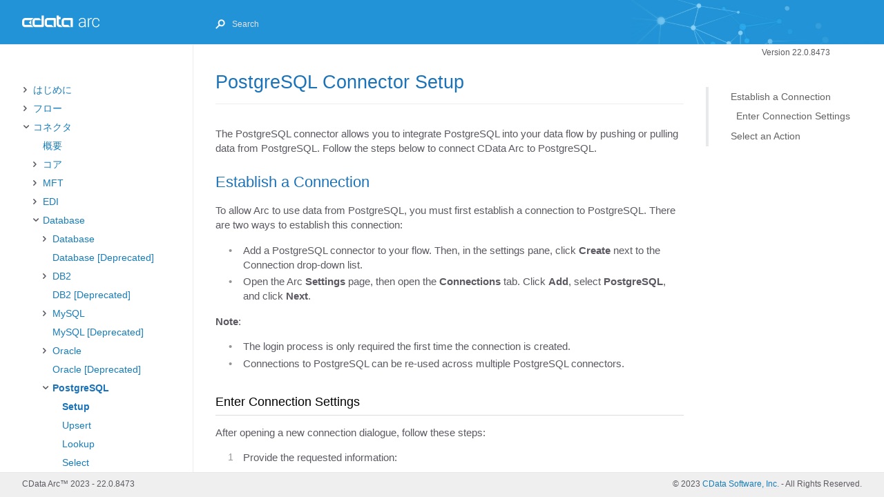

--- FILE ---
content_type: text/html
request_url: https://cdn.cdata.com/help/AZH/jp/mft/PostgreSQL.html
body_size: 10414
content:
<!DOCTYPE html><html lang="en-us"><head>
  <meta charset="UTF-8">
  <meta http-equiv="X-UA-Compatible" content="IE=Edge">
  
  <meta http-equiv="Pragma" content="no-cache">


  
	<title>CData Arc - PostgreSQL Connector Setup | Version 22.0.8473</title>
  
  
  <link rel="stylesheet" href="assets/font/css/fontello-embedded.css">
  <link rel="stylesheet" href="assets/css/just-the-docs.css?1678815347">
  <script type="text/javascript" src="assets/js/jquery-3.6.0.min.js"></script>
  
  <script type="text/javascript" src="assets/js/es6/dist/toc.js"></script>
  <script>
    new TOC(".scroll-content", 3)
  </script>
  
  
    <script type="text/javascript" src="assets/js/site.js?1678815347"></script>
  
  

  
    <script type="text/javascript" src="assets/js/vendor/lunr.min.js"></script>
  
  
    <script type="text/javascript" src="assets/js/just-the-docs.js?1678815347"></script>
  
  
  <meta name="viewport" content="width=device-width, initial-scale=1">
  
    
    <!-- Google Tag Manager -->
    <script>(function(w,d,s,l,i){w[l]=w[l]||[];w[l].push({'gtm.start':
    new Date().getTime(),event:'gtm.js'});var f=d.getElementsByTagName(s)[0],
    j=d.createElement(s),dl=l!='dataLayer'?'&l='+l:'';j.async=true;j.src=
    'https://www.googletagmanager.com/gtm.js?id='+i+dl;f.parentNode.insertBefore(j,f);
    })(window,document,'script','dataLayer','GTM-PDNQ38N');</script>
    <!-- End Google Tag Manager -->
  
  
</head>

<body>

  <div class="page-wrap">
    <div class="side-bar">
      
        <a href="index.html" class="site-title fs-6 lh-tight">
          <div class="logo"></div></a>
      
      <span class="fs-8" style="position: absolute; top: 8px; right: -10px; color: white;"><div class="js-main-nav-trigger navigation-list-toggle" type="button" data-text-toggle="Hide"><span class="navigation-list-toggle-icon icon-menu"></span></div></span>
      <div class="navigation main-nav js-main-nav initial">
        
        <nav role="navigation" aria-label="Main navigation">
<ul class="navigation-list"><li class="navigation-list-item"><span class="caret"></span>
        
		<a class="navigation-list-link" href="index.html" title="index">&#x306F;&#x3058;&#x3081;&#x306B;</a>
<ul class="navigation-list-child-list"><li class="navigation-list-item"><span class="no-caret"></span>
        
		<a class="navigation-list-link" href="Quick-Start-Guide.html" title="Quick-Start-Guide">&#x30AF;&#x30A4;&#x30C3;&#x30AF;&#x30B9;&#x30BF;&#x30FC;&#x30C8;&#x30AC;&#x30A4;&#x30C9;</a></li><li class="navigation-list-item"><span class="caret"></span>
        
		<a class="navigation-list-link" href="Installation-Configuration.html" title="Installation-Configuration">&#x30A4;&#x30F3;&#x30B9;&#x30C8;&#x30FC;&#x30EB;&#x3068;&#x8A2D;&#x5B9A;</a>
<ul class="navigation-list-child-list"><li class="navigation-list-item"><span class="no-caret"></span>
        
		<a class="navigation-list-link" href="Starting-Server.html" title="Starting-Server">&#x30B5;&#x30FC;&#x30D0;&#x30FC;&#x306E;&#x8D77;&#x52D5;</a></li><li class="navigation-list-item"><span class="no-caret"></span>
        
		<a class="navigation-list-link" href="Windows-Edition.html" title="Windows-Edition">Windows</a></li><li class="navigation-list-item"><span class="no-caret"></span>
        
		<a class="navigation-list-link" href="Java-Edition.html" title="Java-Edition">Java</a></li><li class="navigation-list-item"><span class="no-caret"></span>
        
		<a class="navigation-list-link" href="Cloud-Marketplaces.html" title="Cloud-Marketplaces">&#x30AF;&#x30E9;&#x30A6;&#x30C9;&#x30DE;&#x30FC;&#x30B1;&#x30C3;&#x30C8;&#x30D7;&#x30EC;&#x30A4;&#x30B9;</a></li><li class="navigation-list-item"><span class="no-caret"></span>
        
		<a class="navigation-list-link" href="How-to-Upgrade.html" title="How-to-Upgrade">&#x30A2;&#x30C3;&#x30D7;&#x30B0;&#x30EC;&#x30FC;&#x30C9;&#x65B9;&#x6CD5;</a></li></ul></li><li class="navigation-list-item"><span class="caret"></span>
        
		<a class="navigation-list-link" href="Administration.html" title="Administration">&#x7BA1;&#x7406;</a>
<ul class="navigation-list-child-list"><li class="navigation-list-item"><span class="no-caret"></span>
        
		<a class="navigation-list-link" href="Profiles.html" title="Profiles">&#x30D7;&#x30ED;&#x30D5;&#x30A1;&#x30A4;&#x30EB;&#x30DA;&#x30FC;&#x30B8;</a></li><li class="navigation-list-item"><span class="caret"></span>
        
		<a class="navigation-list-link" href="Settings-Page.html" title="Settings-Page">&#x8A2D;&#x5B9A;&#x30DA;&#x30FC;&#x30B8;</a>
<ul class="navigation-list-child-list"><li class="navigation-list-item"><span class="no-caret"></span>
        
		<a class="navigation-list-link" href="Global-Settings-Vault.html" title="Global-Settings-Vault">Global Settings Vault</a></li><li class="navigation-list-item"><span class="no-caret"></span>
        
		<a class="navigation-list-link" href="Single-Sign-On.html" title="Single-Sign-On">&#x30B7;&#x30F3;&#x30B0;&#x30EB;&#x30B5;&#x30A4;&#x30F3;&#x30AA;&#x30F3;</a></li><li class="navigation-list-item"><span class="no-caret"></span>
        
		<a class="navigation-list-link" href="User-Roles.html" title="User-Roles">&#x30E6;&#x30FC;&#x30B6;&#x30FC;&#x7BA1;&#x7406;&#x3068;&#x30ED;&#x30FC;&#x30EB;</a></li></ul></li><li class="navigation-list-item"><span class="no-caret"></span>
        
		<a class="navigation-list-link" href="Status.html" title="Status">&#x30B9;&#x30C6;&#x30FC;&#x30BF;&#x30B9;&#x30DA;&#x30FC;&#x30B8;</a></li><li class="navigation-list-item"><span class="no-caret"></span>
        
		<a class="navigation-list-link" href="Clustering.html" title="Clustering">&#x30AF;&#x30E9;&#x30B9;&#x30BF;&#x30EA;&#x30F3;&#x30B0;</a></li><li class="navigation-list-item"><span class="no-caret"></span>
        
		<a class="navigation-list-link" href="DMZ-Gateway.html" title="DMZ-Gateway">DMZ Gateway</a></li><li class="navigation-list-item"><span class="no-caret"></span>
        
		<a class="navigation-list-link" href="Importing-Exporting-Flows.html" title="Importing-Exporting-Flows">&#x30A4;&#x30F3;&#x30DD;&#x30FC;&#x30C8;&#x3068;&#x30A8;&#x30AF;&#x30B9;&#x30DD;&#x30FC;&#x30C8;</a></li><li class="navigation-list-item"><span class="no-caret"></span>
        
		<a class="navigation-list-link" href="Reports.html" title="Reports">&#x30EC;&#x30DD;&#x30FC;&#x30C8;</a></li><li class="navigation-list-item"><span class="no-caret"></span>
        
		<a class="navigation-list-link" href="Separate-API-Endpoints.html" title="Separate-API-Endpoints">&#x500B;&#x5225;&#x306E;API &#x30A8;&#x30F3;&#x30C9;&#x30DD;&#x30A4;&#x30F3;&#x30C8;</a></li><li class="navigation-list-item"><span class="no-caret"></span>
        
		<a class="navigation-list-link" href="Security-Best-Practices.html" title="Security-Best-Practices">&#x30BB;&#x30AD;&#x30E5;&#x30EA;&#x30C6;&#x30A3;&#x306E;&#x30D9;&#x30B9;&#x30C8;&#x30D7;&#x30E9;&#x30AF;&#x30C6;&#x30A3;&#x30B9;</a></li></ul></li><li class="navigation-list-item"><span class="no-caret"></span>
        
		<a class="navigation-list-link" href="Architecture.html" title="Architecture">&#x30A2;&#x30FC;&#x30AD;&#x30C6;&#x30AF;&#x30C1;&#x30E3;</a></li><li class="navigation-list-item"><span class="no-caret"></span>
        
		<a class="navigation-list-link" href="Glossary.html" title="Glossary">&#x7528;&#x8A9E;&#x96C6;</a></li><li class="navigation-list-item"><span class="caret"></span>
        
		<a class="navigation-list-link" href="current.html" title="current">&#x30EA;&#x30EA;&#x30FC;&#x30B9;&#x30CE;&#x30FC;&#x30C8;</a>
<ul class="navigation-list-child-list"><li class="navigation-list-item"><span class="no-caret"></span>
        
		<a class="navigation-list-link" href="current.html" title="current">Current Release (8473)</a></li><li class="navigation-list-item"><span class="no-caret"></span>
        
		<a class="navigation-list-link" href="2022-10.html" title="2022-10">October 2022 (8336)</a></li><li class="navigation-list-item"><span class="no-caret"></span>
        
		<a class="navigation-list-link" href="2022-06.html" title="2022-06">June 2022 (8215)</a></li><li class="navigation-list-item"><span class="no-caret"></span>
        
		<a class="navigation-list-link" href="2022-04.html" title="2022-04">April 2022 (8126)</a></li><li class="navigation-list-item"><span class="no-caret"></span>
        
		<a class="navigation-list-link" href="2022-01.html" title="2022-01">January 2022 (8054)</a></li><li class="navigation-list-item"><span class="no-caret"></span>
        
		<a class="navigation-list-link" href="2021-06.html" title="2021-06">June 2021 (7832)</a></li></ul></li></ul></li><li class="navigation-list-item"><span class="caret"></span>
        
		<a class="navigation-list-link" href="Flows.html" title="Flows">&#x30D5;&#x30ED;&#x30FC;</a>
<ul class="navigation-list-child-list"><li class="navigation-list-item"><span class="no-caret"></span>
        
		<a class="navigation-list-link" href="Designing-a-Flow.html" title="Designing-a-Flow">&#x30D5;&#x30ED;&#x30FC;&#x306E;&#x8A2D;&#x8A08;</a></li><li class="navigation-list-item"><span class="no-caret"></span>
        
		<a class="navigation-list-link" href="Common-Flows.html" title="Common-Flows">&#x5171;&#x901A;&#x30D5;&#x30ED;&#x30FC;</a></li><li class="navigation-list-item"><span class="no-caret"></span>
        
		<a class="navigation-list-link" href="Error-Handling.html" title="Error-Handling">&#x30A8;&#x30E9;&#x30FC;&#x306E;&#x30CF;&#x30F3;&#x30C9;&#x30EA;&#x30F3;&#x30B0;</a></li><li class="navigation-list-item"><span class="no-caret"></span>
        
		<a class="navigation-list-link" href="Workspaces.html" title="Workspaces">&#x30EF;&#x30FC;&#x30AF;&#x30B9;&#x30DA;&#x30FC;&#x30B9;</a></li><li class="navigation-list-item"><span class="no-caret"></span>
        
		<a class="navigation-list-link" href="Flow-API.html" title="Flow-API">&#x30D5;&#x30ED;&#x30FC;API</a></li></ul></li><li class="navigation-list-item"><span class="caret active"></span>
        
		<a class="navigation-list-link" href="Connectors.html" title="Connectors">&#x30B3;&#x30CD;&#x30AF;&#x30BF;</a>
<ul class="navigation-list-child-list active"><li class="navigation-list-item"><span class="no-caret"></span>
        
		<a class="navigation-list-link" href="Connectors.html" title="Connectors">&#x6982;&#x8981;</a></li><li class="navigation-list-item"><span class="caret"></span>
        
		<a class="navigation-list-link" href="Core-Connectors.html" title="Core-Connectors">&#x30B3;&#x30A2;</a>
<ul class="navigation-list-child-list"><li class="navigation-list-item"><span class="no-caret"></span>
        
		<a class="navigation-list-link" href="API.html" title="API">API</a></li><li class="navigation-list-item"><span class="no-caret"></span>
        
		<a class="navigation-list-link" href="Batch-Create.html" title="Batch-Create">Batch Create</a></li><li class="navigation-list-item"><span class="no-caret"></span>
        
		<a class="navigation-list-link" href="Batch-Merge.html" title="Batch-Merge">Batch Merge</a></li><li class="navigation-list-item"><span class="no-caret"></span>
        
		<a class="navigation-list-link" href="Batch-Split.html" title="Batch-Split">Batch Split</a></li><li class="navigation-list-item"><span class="no-caret"></span>
        
		<a class="navigation-list-link" href="Branch.html" title="Branch">Branch</a></li><li class="navigation-list-item"><span class="caret"></span>
        
		<a class="navigation-list-link" href="CData.html" title="CData">CData</a>
<ul class="navigation-list-child-list"><li class="navigation-list-item"><span class="no-caret"></span>
        
		<a class="navigation-list-link" href="CData.html" title="CData">Setup</a></li><li class="navigation-list-item"><span class="no-caret"></span>
        
		<a class="navigation-list-link" href="CData-Upsert.html" title="CData-Upsert">Upsert</a></li><li class="navigation-list-item"><span class="no-caret"></span>
        
		<a class="navigation-list-link" href="CData-Lookup.html" title="CData-Lookup">Lookup</a></li><li class="navigation-list-item"><span class="no-caret"></span>
        
		<a class="navigation-list-link" href="CData-Select.html" title="CData-Select">Select</a></li><li class="navigation-list-item"><span class="no-caret"></span>
        
		<a class="navigation-list-link" href="CData-ESP.html" title="CData-ESP">Execute Stored Procedures</a></li><li class="navigation-list-item"><span class="no-caret"></span>
        
		<a class="navigation-list-link" href="CData-AC.html" title="CData-AC">Advanced Configuration</a></li></ul></li><li class="navigation-list-item"><span class="no-caret"></span>
        
		<a class="navigation-list-link" href="CDataV1.html" title="CDataV1">CData [Deprecated]</a></li><li class="navigation-list-item"><span class="no-caret"></span>
        
		<a class="navigation-list-link" href="Copy.html" title="Copy">Copy</a></li><li class="navigation-list-item"><span class="no-caret"></span>
        
		<a class="navigation-list-link" href="CSV.html" title="CSV">CSV</a></li><li class="navigation-list-item"><span class="no-caret"></span>
        
		<a class="navigation-list-link" href="Map.html" title="Map">CSV Map</a></li><li class="navigation-list-item"><span class="no-caret"></span>
        
		<a class="navigation-list-link" href="Email-Receive.html" title="Email-Receive">Email Receive</a></li><li class="navigation-list-item"><span class="no-caret"></span>
        
		<a class="navigation-list-link" href="Email-Send.html" title="Email-Send">Email Send</a></li><li class="navigation-list-item"><span class="no-caret"></span>
        
		<a class="navigation-list-link" href="Excel.html" title="Excel">Excel</a></li><li class="navigation-list-item"><span class="no-caret"></span>
        
		<a class="navigation-list-link" href="File.html" title="File">File</a></li><li class="navigation-list-item"><span class="no-caret"></span>
        
		<a class="navigation-list-link" href="Flat-File.html" title="Flat-File">Flat File</a></li><li class="navigation-list-item"><span class="no-caret"></span>
        
		<a class="navigation-list-link" href="Form.html" title="Form">Form</a></li><li class="navigation-list-item"><span class="no-caret"></span>
        
		<a class="navigation-list-link" href="Header-Match.html" title="Header-Match">Header Match [Deprecated]</a></li><li class="navigation-list-item"><span class="no-caret"></span>
        
		<a class="navigation-list-link" href="JSON.html" title="JSON">JSON</a></li><li class="navigation-list-item"><span class="no-caret"></span>
        
		<a class="navigation-list-link" href="Lookup.html" title="Lookup">Lookup [Deprecated]</a></li><li class="navigation-list-item"><span class="no-caret"></span>
        
		<a class="navigation-list-link" href="Notify.html" title="Notify">Notify</a></li><li class="navigation-list-item"><span class="no-caret"></span>
        
		<a class="navigation-list-link" href="PSV.html" title="PSV">PSV</a></li><li class="navigation-list-item"><span class="no-caret"></span>
        
		<a class="navigation-list-link" href="REST.html" title="REST">REST</a></li><li class="navigation-list-item"><span class="no-caret"></span>
        
		<a class="navigation-list-link" href="RSS.html" title="RSS">RSS</a></li><li class="navigation-list-item"><span class="no-caret"></span>
        
		<a class="navigation-list-link" href="Schedule.html" title="Schedule">Schedule</a></li><li class="navigation-list-item"><span class="no-caret"></span>
        
		<a class="navigation-list-link" href="Script.html" title="Script">Script</a></li><li class="navigation-list-item"><span class="no-caret"></span>
        
		<a class="navigation-list-link" href="SOAP.html" title="SOAP">SOAP</a></li><li class="navigation-list-item"><span class="no-caret"></span>
        
		<a class="navigation-list-link" href="Split.html" title="Split">Split</a></li><li class="navigation-list-item"><span class="no-caret"></span>
        
		<a class="navigation-list-link" href="TCP-Server.html" title="TCP-Server">TCP Server</a></li><li class="navigation-list-item"><span class="no-caret"></span>
        
		<a class="navigation-list-link" href="TSV.html" title="TSV">TSV</a></li><li class="navigation-list-item"><span class="no-caret"></span>
        
		<a class="navigation-list-link" href="Validate.html" title="Validate">Validate</a></li><li class="navigation-list-item"><span class="no-caret"></span>
        
		<a class="navigation-list-link" href="Webhook.html" title="Webhook">Webhook</a></li><li class="navigation-list-item"><span class="no-caret"></span>
        
		<a class="navigation-list-link" href="Workspace-Receive.html" title="Workspace-Receive">Workspace Receive</a></li><li class="navigation-list-item"><span class="no-caret"></span>
        
		<a class="navigation-list-link" href="Workspace-Send.html" title="Workspace-Send">Workspace Send</a></li><li class="navigation-list-item"><span class="caret"></span>
        
		<a class="navigation-list-link" href="XML-Map.html" title="XML-Map">XML Map</a>
<ul class="navigation-list-child-list"><li class="navigation-list-item"><span class="no-caret"></span>
        
		<a class="navigation-list-link" href="XML-Map.html" title="XML-Map">Overview</a></li><li class="navigation-list-item"><span class="no-caret"></span>
        
		<a class="navigation-list-link" href="XML-Map-Configuration.html" title="XML-Map-Configuration">Configuration</a></li><li class="navigation-list-item"><span class="no-caret"></span>
        
		<a class="navigation-list-link" href="XML-Map-Template-Files.html" title="XML-Map-Template-Files">Generating Template Files</a></li><li class="navigation-list-item"><span class="no-caret"></span>
        
		<a class="navigation-list-link" href="XML-Map-Designer.html" title="XML-Map-Designer">Using the Designer</a></li><li class="navigation-list-item"><span class="no-caret"></span>
        
		<a class="navigation-list-link" href="XML-Map-Expression-Editor.html" title="XML-Map-Expression-Editor">Using the Expression Editor</a></li><li class="navigation-list-item"><span class="no-caret"></span>
        
		<a class="navigation-list-link" href="XML-Map-Conditionals.html" title="XML-Map-Conditionals">Conditionals</a></li><li class="navigation-list-item"><span class="no-caret"></span>
        
		<a class="navigation-list-link" href="XML-Map-Advanced.html" title="XML-Map-Advanced">Advanced</a></li><li class="navigation-list-item"><span class="no-caret"></span>
        
		<a class="navigation-list-link" href="XML-Map-Virtual-Nodes.html" title="XML-Map-Virtual-Nodes">Virtual Nodes</a></li><li class="navigation-list-item"><span class="no-caret"></span>
        
		<a class="navigation-list-link" href="XML-Map-XML-Attributes.html" title="XML-Map-XML-Attributes">XML Attributes</a></li></ul></li><li class="navigation-list-item"><span class="no-caret"></span>
        
		<a class="navigation-list-link" href="XML-Match.html" title="XML-Match">XML Match [Deprecated]</a></li><li class="navigation-list-item"><span class="no-caret"></span>
        
		<a class="navigation-list-link" href="XSLT.html" title="XSLT">XSLT</a></li><li class="navigation-list-item"><span class="no-caret"></span>
        
		<a class="navigation-list-link" href="Zip.html" title="Zip">Zip</a></li></ul></li><li class="navigation-list-item"><span class="caret"></span>
        
		<a class="navigation-list-link" href="MFT-Connectors.html" title="MFT-Connectors">MFT</a>
<ul class="navigation-list-child-list"><li class="navigation-list-item"><span class="no-caret"></span>
        
		<a class="navigation-list-link" href="AS2.html" title="AS2">AS2</a></li><li class="navigation-list-item"><span class="no-caret"></span>
        
		<a class="navigation-list-link" href="AS3.html" title="AS3">AS3</a></li><li class="navigation-list-item"><span class="no-caret"></span>
        
		<a class="navigation-list-link" href="AS4.html" title="AS4">AS4</a></li><li class="navigation-list-item"><span class="no-caret"></span>
        
		<a class="navigation-list-link" href="Azure-Blob.html" title="Azure-Blob">Azure Blob</a></li><li class="navigation-list-item"><span class="no-caret"></span>
        
		<a class="navigation-list-link" href="Box.html" title="Box">Box</a></li><li class="navigation-list-item"><span class="no-caret"></span>
        
		<a class="navigation-list-link" href="Dropbox.html" title="Dropbox">Dropbox</a></li><li class="navigation-list-item"><span class="no-caret"></span>
        
		<a class="navigation-list-link" href="FTP.html" title="FTP">FTP</a></li><li class="navigation-list-item"><span class="no-caret"></span>
        
		<a class="navigation-list-link" href="FTP-Server.html" title="FTP-Server">FTP Server</a></li><li class="navigation-list-item"><span class="no-caret"></span>
        
		<a class="navigation-list-link" href="GISB.html" title="GISB">GISB</a></li><li class="navigation-list-item"><span class="no-caret"></span>
        
		<a class="navigation-list-link" href="Google-Drive.html" title="Google-Drive">Google Drive</a></li><li class="navigation-list-item"><span class="no-caret"></span>
        
		<a class="navigation-list-link" href="Google-Storage.html" title="Google-Storage">Google Storage</a></li><li class="navigation-list-item"><span class="no-caret"></span>
        
		<a class="navigation-list-link" href="OFTP.html" title="OFTP">OFTP</a></li><li class="navigation-list-item"><span class="no-caret"></span>
        
		<a class="navigation-list-link" href="OneDrive.html" title="OneDrive">OneDrive</a></li><li class="navigation-list-item"><span class="no-caret"></span>
        
		<a class="navigation-list-link" href="OpenPGP.html" title="OpenPGP">OpenPGP</a></li><li class="navigation-list-item"><span class="no-caret"></span>
        
		<a class="navigation-list-link" href="RNIF.html" title="RNIF">RosettaNet</a></li><li class="navigation-list-item"><span class="no-caret"></span>
        
		<a class="navigation-list-link" href="S3.html" title="S3">S3</a></li><li class="navigation-list-item"><span class="no-caret"></span>
        
		<a class="navigation-list-link" href="SCP.html" title="SCP">SCP</a></li><li class="navigation-list-item"><span class="no-caret"></span>
        
		<a class="navigation-list-link" href="SFTP.html" title="SFTP">SFTP</a></li><li class="navigation-list-item"><span class="no-caret"></span>
        
		<a class="navigation-list-link" href="SFTP-Server.html" title="SFTP-Server">SFTP Server</a></li><li class="navigation-list-item"><span class="caret"></span>
        
		<a class="navigation-list-link" href="SharePoint.html" title="SharePoint">SharePoint</a>
<ul class="navigation-list-child-list"><li class="navigation-list-item"><span class="no-caret"></span>
        
		<a class="navigation-list-link" href="SharePoint.html" title="SharePoint">Connection Setup</a></li><li class="navigation-list-item"><span class="no-caret"></span>
        
		<a class="navigation-list-link" href="SharePoint-Config.html" title="SharePoint-Config">Send/Receive Configuration</a></li></ul></li><li class="navigation-list-item"><span class="no-caret"></span>
        
		<a class="navigation-list-link" href="SharePointV1.html" title="SharePointV1">SharePoint [Deprecated]</a></li><li class="navigation-list-item"><span class="no-caret"></span>
        
		<a class="navigation-list-link" href="WebDAV.html" title="WebDAV">WebDAV</a></li></ul></li><li class="navigation-list-item"><span class="caret"></span>
        
		<a class="navigation-list-link" href="EDI-Connectors.html" title="EDI-Connectors">EDI</a>
<ul class="navigation-list-child-list"><li class="navigation-list-item"><span class="no-caret"></span>
        
		<a class="navigation-list-link" href="EANCOM.html" title="EANCOM">EANCOM</a></li><li class="navigation-list-item"><span class="no-caret"></span>
        
		<a class="navigation-list-link" href="EDIFACT.html" title="EDIFACT">EDIFACT</a></li><li class="navigation-list-item"><span class="no-caret"></span>
        
		<a class="navigation-list-link" href="HL7.html" title="HL7">HL7</a></li><li class="navigation-list-item"><span class="no-caret"></span>
        
		<a class="navigation-list-link" href="HL7MLLP.html" title="HL7MLLP">HL7 MLLP</a></li><li class="navigation-list-item"><span class="no-caret"></span>
        
		<a class="navigation-list-link" href="IATAPADIS.html" title="IATAPADIS">IATAPADIS</a></li><li class="navigation-list-item"><span class="no-caret"></span>
        
		<a class="navigation-list-link" href="PDF-Label.html" title="PDF-Label">PDF Label</a></li><li class="navigation-list-item"><span class="no-caret"></span>
        
		<a class="navigation-list-link" href="PIP.html" title="PIP">PIP</a></li><li class="navigation-list-item"><span class="no-caret"></span>
        
		<a class="navigation-list-link" href="TRADACOMS.html" title="TRADACOMS">TRADACOMS</a></li><li class="navigation-list-item"><span class="no-caret"></span>
        
		<a class="navigation-list-link" href="VDA.html" title="VDA">VDA</a></li><li class="navigation-list-item"><span class="no-caret"></span>
        
		<a class="navigation-list-link" href="X12.html" title="X12">X12</a></li></ul></li><li class="navigation-list-item"><span class="caret active"></span>
        
		<a class="navigation-list-link" href="Database-Connectors.html" title="Database-Connectors">Database</a>
<ul class="navigation-list-child-list active"><li class="navigation-list-item"><span class="caret"></span>
        
		<a class="navigation-list-link" href="Database.html" title="Database">Database</a>
<ul class="navigation-list-child-list"><li class="navigation-list-item"><span class="no-caret"></span>
        
		<a class="navigation-list-link" href="Database.html" title="Database">Setup</a></li><li class="navigation-list-item"><span class="no-caret"></span>
        
		<a class="navigation-list-link" href="Database-Upsert.html" title="Database-Upsert">Upsert</a></li><li class="navigation-list-item"><span class="no-caret"></span>
        
		<a class="navigation-list-link" href="Database-Lookup.html" title="Database-Lookup">Lookup</a></li><li class="navigation-list-item"><span class="no-caret"></span>
        
		<a class="navigation-list-link" href="Database-Select.html" title="Database-Select">Select</a></li><li class="navigation-list-item"><span class="no-caret"></span>
        
		<a class="navigation-list-link" href="Database-ESP.html" title="Database-ESP">Execute Stored Procedures</a></li><li class="navigation-list-item"><span class="no-caret"></span>
        
		<a class="navigation-list-link" href="Database-AC.html" title="Database-AC">Advanced Configuration</a></li></ul></li><li class="navigation-list-item"><span class="no-caret"></span>
        
		<a class="navigation-list-link" href="DatabaseV1.html" title="DatabaseV1">Database [Deprecated]</a></li><li class="navigation-list-item"><span class="caret"></span>
        
		<a class="navigation-list-link" href="DB2.html" title="DB2">DB2</a>
<ul class="navigation-list-child-list"><li class="navigation-list-item"><span class="no-caret"></span>
        
		<a class="navigation-list-link" href="DB2.html" title="DB2">Setup</a></li><li class="navigation-list-item"><span class="no-caret"></span>
        
		<a class="navigation-list-link" href="DB2-Upsert.html" title="DB2-Upsert">Upsert</a></li><li class="navigation-list-item"><span class="no-caret"></span>
        
		<a class="navigation-list-link" href="DB2-Lookup.html" title="DB2-Lookup">Lookup</a></li><li class="navigation-list-item"><span class="no-caret"></span>
        
		<a class="navigation-list-link" href="DB2-Select.html" title="DB2-Select">Select</a></li><li class="navigation-list-item"><span class="no-caret"></span>
        
		<a class="navigation-list-link" href="DB2-ESP.html" title="DB2-ESP">Execute Stored Procedures</a></li><li class="navigation-list-item"><span class="no-caret"></span>
        
		<a class="navigation-list-link" href="DB2-AC.html" title="DB2-AC">Advanced Configuration</a></li></ul></li><li class="navigation-list-item"><span class="no-caret"></span>
        
		<a class="navigation-list-link" href="DB2V1.html" title="DB2V1">DB2 [Deprecated]</a></li><li class="navigation-list-item"><span class="caret"></span>
        
		<a class="navigation-list-link" href="MySQL.html" title="MySQL">MySQL</a>
<ul class="navigation-list-child-list"><li class="navigation-list-item"><span class="no-caret"></span>
        
		<a class="navigation-list-link" href="MySQL.html" title="MySQL">Setup</a></li><li class="navigation-list-item"><span class="no-caret"></span>
        
		<a class="navigation-list-link" href="MySQL-Upsert.html" title="MySQL-Upsert">Upsert</a></li><li class="navigation-list-item"><span class="no-caret"></span>
        
		<a class="navigation-list-link" href="MySQL-Lookup.html" title="MySQL-Lookup">Lookup</a></li><li class="navigation-list-item"><span class="no-caret"></span>
        
		<a class="navigation-list-link" href="MySQL-Select.html" title="MySQL-Select">Select</a></li><li class="navigation-list-item"><span class="no-caret"></span>
        
		<a class="navigation-list-link" href="MySQL-ESP.html" title="MySQL-ESP">Execute Stored Procedures</a></li><li class="navigation-list-item"><span class="no-caret"></span>
        
		<a class="navigation-list-link" href="MySQL-AC.html" title="MySQL-AC">Advanced Configuration</a></li></ul></li><li class="navigation-list-item"><span class="no-caret"></span>
        
		<a class="navigation-list-link" href="MySQLV1.html" title="MySQLV1">MySQL [Deprecated]</a></li><li class="navigation-list-item"><span class="caret"></span>
        
		<a class="navigation-list-link" href="Oracle.html" title="Oracle">Oracle</a>
<ul class="navigation-list-child-list"><li class="navigation-list-item"><span class="no-caret"></span>
        
		<a class="navigation-list-link" href="Oracle.html" title="Oracle">Setup</a></li><li class="navigation-list-item"><span class="no-caret"></span>
        
		<a class="navigation-list-link" href="Oracle-Upsert.html" title="Oracle-Upsert">Upsert</a></li><li class="navigation-list-item"><span class="no-caret"></span>
        
		<a class="navigation-list-link" href="Oracle-Lookup.html" title="Oracle-Lookup">Lookup</a></li><li class="navigation-list-item"><span class="no-caret"></span>
        
		<a class="navigation-list-link" href="Oracle-Select.html" title="Oracle-Select">Select</a></li><li class="navigation-list-item"><span class="no-caret"></span>
        
		<a class="navigation-list-link" href="Oracle-ESP.html" title="Oracle-ESP">Execute Stored Procedures</a></li><li class="navigation-list-item"><span class="no-caret"></span>
        
		<a class="navigation-list-link" href="Oracle-AC.html" title="Oracle-AC">Advanced Configuration</a></li></ul></li><li class="navigation-list-item"><span class="no-caret"></span>
        
		<a class="navigation-list-link" href="OracleV1.html" title="OracleV1">Oracle [Deprecated]</a></li><li class="navigation-list-item"><span class="caret active"></span>
        
		<a class="navigation-list-link active" href="PostgreSQL.html" title="PostgreSQL">PostgreSQL</a>
<ul class="navigation-list-child-list active"><li class="navigation-list-item"><span class="no-caret"></span>
        
		<a class="navigation-list-link active" href="PostgreSQL.html" title="PostgreSQL">Setup</a></li><li class="navigation-list-item"><span class="no-caret"></span>
        
		<a class="navigation-list-link" href="PostgreSQL-Upsert.html" title="PostgreSQL-Upsert">Upsert</a></li><li class="navigation-list-item"><span class="no-caret"></span>
        
		<a class="navigation-list-link" href="PostgreSQL-Lookup.html" title="PostgreSQL-Lookup">Lookup</a></li><li class="navigation-list-item"><span class="no-caret"></span>
        
		<a class="navigation-list-link" href="PostgreSQL-Select.html" title="PostgreSQL-Select">Select</a></li><li class="navigation-list-item"><span class="no-caret"></span>
        
		<a class="navigation-list-link" href="PostgreSQL-ESP.html" title="PostgreSQL-ESP">Execute Stored Procedures</a></li><li class="navigation-list-item"><span class="no-caret"></span>
        
		<a class="navigation-list-link" href="PostgreSQL-AC.html" title="PostgreSQL-AC">Advanced Configuration</a></li></ul></li><li class="navigation-list-item"><span class="no-caret"></span>
        
		<a class="navigation-list-link" href="PostgreSQLV1.html" title="PostgreSQLV1">PostgreSQL [Deprecated]</a></li><li class="navigation-list-item"><span class="caret"></span>
        
		<a class="navigation-list-link" href="SQL-Server.html" title="SQL-Server">SQL Server</a>
<ul class="navigation-list-child-list"><li class="navigation-list-item"><span class="no-caret"></span>
        
		<a class="navigation-list-link" href="SQL-Server.html" title="SQL-Server">Setup</a></li><li class="navigation-list-item"><span class="no-caret"></span>
        
		<a class="navigation-list-link" href="SQL-Server-Upsert.html" title="SQL-Server-Upsert">Upsert</a></li><li class="navigation-list-item"><span class="no-caret"></span>
        
		<a class="navigation-list-link" href="SQL-Server-Lookup.html" title="SQL-Server-Lookup">Lookup</a></li><li class="navigation-list-item"><span class="no-caret"></span>
        
		<a class="navigation-list-link" href="SQL-Server-Select.html" title="SQL-Server-Select">Select</a></li><li class="navigation-list-item"><span class="no-caret"></span>
        
		<a class="navigation-list-link" href="SQL-Server-ESP.html" title="SQL-Server-ESP">Execute Stored Procedures</a></li><li class="navigation-list-item"><span class="no-caret"></span>
        
		<a class="navigation-list-link" href="SQL-Server-AC.html" title="SQL-Server-AC">Advanced Configuration</a></li></ul></li><li class="navigation-list-item"><span class="no-caret"></span>
        
		<a class="navigation-list-link" href="SQL-ServerV1.html" title="SQL-ServerV1">SQL Server [Deprecated]</a></li><li class="navigation-list-item"><span class="caret"></span>
        
		<a class="navigation-list-link" href="SQLite.html" title="SQLite">SQLite</a>
<ul class="navigation-list-child-list"><li class="navigation-list-item"><span class="no-caret"></span>
        
		<a class="navigation-list-link" href="SQLite.html" title="SQLite">Setup</a></li><li class="navigation-list-item"><span class="no-caret"></span>
        
		<a class="navigation-list-link" href="SQLite-Upsert.html" title="SQLite-Upsert">Upsert</a></li><li class="navigation-list-item"><span class="no-caret"></span>
        
		<a class="navigation-list-link" href="SQLite-Lookup.html" title="SQLite-Lookup">Lookup</a></li><li class="navigation-list-item"><span class="no-caret"></span>
        
		<a class="navigation-list-link" href="SQLite-Select.html" title="SQLite-Select">Select</a></li><li class="navigation-list-item"><span class="no-caret"></span>
        
		<a class="navigation-list-link" href="SQLite-ESP.html" title="SQLite-ESP">Execute Stored Procedures</a></li><li class="navigation-list-item"><span class="no-caret"></span>
        
		<a class="navigation-list-link" href="SQLite-AC.html" title="SQLite-AC">Advanced Configuration</a></li></ul></li><li class="navigation-list-item"><span class="no-caret"></span>
        
		<a class="navigation-list-link" href="SQLiteV1.html" title="SQLiteV1">SQLite [Deprecated]</a></li></ul></li><li class="navigation-list-item"><span class="caret"></span>
        
		<a class="navigation-list-link" href="Other-Connectors.html" title="Other-Connectors">&#x305D;&#x306E;&#x4ED6;</a>
<ul class="navigation-list-child-list"><li class="navigation-list-item"><span class="caret"></span>
        
		<a class="navigation-list-link" href="AmazonMarketplace.html" title="AmazonMarketplace">Amazon Marketplace</a>
<ul class="navigation-list-child-list"><li class="navigation-list-item"><span class="no-caret"></span>
        
		<a class="navigation-list-link" href="AmazonMarketplace.html" title="AmazonMarketplace">Setup</a></li><li class="navigation-list-item"><span class="no-caret"></span>
        
		<a class="navigation-list-link" href="AmazonMarketplace-Upsert.html" title="AmazonMarketplace-Upsert">Upsert</a></li><li class="navigation-list-item"><span class="no-caret"></span>
        
		<a class="navigation-list-link" href="AmazonMarketplace-Lookup.html" title="AmazonMarketplace-Lookup">Lookup</a></li><li class="navigation-list-item"><span class="no-caret"></span>
        
		<a class="navigation-list-link" href="AmazonMarketplace-Select.html" title="AmazonMarketplace-Select">Select</a></li><li class="navigation-list-item"><span class="no-caret"></span>
        
		<a class="navigation-list-link" href="AmazonMarketplace-ESP.html" title="AmazonMarketplace-ESP">Execute Stored Procedures</a></li><li class="navigation-list-item"><span class="no-caret"></span>
        
		<a class="navigation-list-link" href="AmazonMarketplace-SubmitVendorOrderAcknowledgement.html" title="AmazonMarketplace-SubmitVendorOrderAcknowledgement">Submit Vendor Order Ackowledgement</a></li><li class="navigation-list-item"><span class="no-caret"></span>
        
		<a class="navigation-list-link" href="AmazonMarketplace-SubmitVendorShipmentConfirmations.html" title="AmazonMarketplace-SubmitVendorShipmentConfirmations">Submit Vendor Shipment Confirmations</a></li><li class="navigation-list-item"><span class="no-caret"></span>
        
		<a class="navigation-list-link" href="AmazonMarketplace-SubmitVendorPayments.html" title="AmazonMarketplace-SubmitVendorPayments">Submit Vendor Payments</a></li><li class="navigation-list-item"><span class="no-caret"></span>
        
		<a class="navigation-list-link" href="AmazonMarketplace-UI.html" title="AmazonMarketplace-UI">Update Inventory</a></li><li class="navigation-list-item"><span class="no-caret"></span>
        
		<a class="navigation-list-link" href="AmazonMarketplace-AC.html" title="AmazonMarketplace-AC">Advanced Configuration</a></li></ul></li><li class="navigation-list-item"><span class="no-caret"></span>
        
		<a class="navigation-list-link" href="AMQP.html" title="AMQP">AMQP</a></li><li class="navigation-list-item"><span class="no-caret"></span>
        
		<a class="navigation-list-link" href="ApacheKafka.html" title="ApacheKafka">Apache Kafka</a></li><li class="navigation-list-item"><span class="caret"></span>
        
		<a class="navigation-list-link" href="BigCommerce.html" title="BigCommerce">BigCommerce</a>
<ul class="navigation-list-child-list"><li class="navigation-list-item"><span class="no-caret"></span>
        
		<a class="navigation-list-link" href="BigCommerce.html" title="BigCommerce">Setup</a></li><li class="navigation-list-item"><span class="no-caret"></span>
        
		<a class="navigation-list-link" href="BigCommerce-Upsert.html" title="BigCommerce-Upsert">Upsert</a></li><li class="navigation-list-item"><span class="no-caret"></span>
        
		<a class="navigation-list-link" href="BigCommerce-Lookup.html" title="BigCommerce-Lookup">Lookup</a></li><li class="navigation-list-item"><span class="no-caret"></span>
        
		<a class="navigation-list-link" href="BigCommerce-Select.html" title="BigCommerce-Select">Select</a></li><li class="navigation-list-item"><span class="no-caret"></span>
        
		<a class="navigation-list-link" href="BigCommerce-ESP.html" title="BigCommerce-ESP">Execute Stored Procedures</a></li><li class="navigation-list-item"><span class="no-caret"></span>
        
		<a class="navigation-list-link" href="BigCommerce-AC.html" title="BigCommerce-AC">Advanced Configuration</a></li></ul></li><li class="navigation-list-item"><span class="caret"></span>
        
		<a class="navigation-list-link" href="Databricks.html" title="Databricks">Databricks</a>
<ul class="navigation-list-child-list"><li class="navigation-list-item"><span class="no-caret"></span>
        
		<a class="navigation-list-link" href="Databricks.html" title="Databricks">Setup</a></li><li class="navigation-list-item"><span class="no-caret"></span>
        
		<a class="navigation-list-link" href="Databricks-Upsert.html" title="Databricks-Upsert">Upsert</a></li><li class="navigation-list-item"><span class="no-caret"></span>
        
		<a class="navigation-list-link" href="Databricks-Lookup.html" title="Databricks-Lookup">Lookup</a></li><li class="navigation-list-item"><span class="no-caret"></span>
        
		<a class="navigation-list-link" href="Databricks-Select.html" title="Databricks-Select">Select</a></li><li class="navigation-list-item"><span class="no-caret"></span>
        
		<a class="navigation-list-link" href="Databricks-ESP.html" title="Databricks-ESP">Execute Stored Procedures</a></li><li class="navigation-list-item"><span class="no-caret"></span>
        
		<a class="navigation-list-link" href="Databricks-AC.html" title="Databricks-AC">Advanced Configuration</a></li></ul></li><li class="navigation-list-item"><span class="no-caret"></span>
        
		<a class="navigation-list-link" href="Data-Robot.html" title="Data-Robot">DataRobot</a></li><li class="navigation-list-item"><span class="caret"></span>
        
		<a class="navigation-list-link" href="D365.html" title="D365">Dynamics 365</a>
<ul class="navigation-list-child-list"><li class="navigation-list-item"><span class="no-caret"></span>
        
		<a class="navigation-list-link" href="D365.html" title="D365">Setup</a></li><li class="navigation-list-item"><span class="no-caret"></span>
        
		<a class="navigation-list-link" href="D365-Upsert.html" title="D365-Upsert">Upsert</a></li><li class="navigation-list-item"><span class="no-caret"></span>
        
		<a class="navigation-list-link" href="D365-Lookup.html" title="D365-Lookup">Lookup</a></li><li class="navigation-list-item"><span class="no-caret"></span>
        
		<a class="navigation-list-link" href="D365-Select.html" title="D365-Select">Select</a></li><li class="navigation-list-item"><span class="no-caret"></span>
        
		<a class="navigation-list-link" href="D365-ESP.html" title="D365-ESP">Execute Stored Procedures</a></li><li class="navigation-list-item"><span class="no-caret"></span>
        
		<a class="navigation-list-link" href="D365-AC.html" title="D365-AC">Advanced Configuration</a></li></ul></li><li class="navigation-list-item"><span class="caret"></span>
        
		<a class="navigation-list-link" href="Dynamics365BC.html" title="Dynamics365BC">Dynamics 365 Business Central</a>
<ul class="navigation-list-child-list"><li class="navigation-list-item"><span class="no-caret"></span>
        
		<a class="navigation-list-link" href="Dynamics365BC.html" title="Dynamics365BC">Setup</a></li><li class="navigation-list-item"><span class="no-caret"></span>
        
		<a class="navigation-list-link" href="Dynamics365BC-Upsert.html" title="Dynamics365BC-Upsert">Upsert</a></li><li class="navigation-list-item"><span class="no-caret"></span>
        
		<a class="navigation-list-link" href="Dynamics365BC-Lookup.html" title="Dynamics365BC-Lookup">Lookup</a></li><li class="navigation-list-item"><span class="no-caret"></span>
        
		<a class="navigation-list-link" href="Dynamics365BC-Select.html" title="Dynamics365BC-Select">Select</a></li><li class="navigation-list-item"><span class="no-caret"></span>
        
		<a class="navigation-list-link" href="Dynamics365BC-ESP.html" title="Dynamics365BC-ESP">Execute Stored Procedures</a></li><li class="navigation-list-item"><span class="no-caret"></span>
        
		<a class="navigation-list-link" href="Dynamics365BC-AC.html" title="Dynamics365BC-AC">Advanced Configuration</a></li></ul></li><li class="navigation-list-item"><span class="caret"></span>
        
		<a class="navigation-list-link" href="ExactOnline.html" title="ExactOnline">Exact Online</a>
<ul class="navigation-list-child-list"><li class="navigation-list-item"><span class="no-caret"></span>
        
		<a class="navigation-list-link" href="ExactOnline.html" title="ExactOnline">Setup</a></li><li class="navigation-list-item"><span class="no-caret"></span>
        
		<a class="navigation-list-link" href="ExactOnline-Upsert.html" title="ExactOnline-Upsert">Upsert</a></li><li class="navigation-list-item"><span class="no-caret"></span>
        
		<a class="navigation-list-link" href="ExactOnline-Lookup.html" title="ExactOnline-Lookup">Lookup</a></li><li class="navigation-list-item"><span class="no-caret"></span>
        
		<a class="navigation-list-link" href="ExactOnline-Select.html" title="ExactOnline-Select">Select</a></li><li class="navigation-list-item"><span class="no-caret"></span>
        
		<a class="navigation-list-link" href="ExactOnline-ESP.html" title="ExactOnline-ESP">Execute Stored Procedures</a></li><li class="navigation-list-item"><span class="no-caret"></span>
        
		<a class="navigation-list-link" href="ExactOnline-AC.html" title="ExactOnline-AC">Advanced Configuration</a></li></ul></li><li class="navigation-list-item"><span class="caret"></span>
        
		<a class="navigation-list-link" href="FHIR.html" title="FHIR">FHIR</a>
<ul class="navigation-list-child-list"><li class="navigation-list-item"><span class="no-caret"></span>
        
		<a class="navigation-list-link" href="FHIR.html" title="FHIR">Setup</a></li><li class="navigation-list-item"><span class="no-caret"></span>
        
		<a class="navigation-list-link" href="FHIR-Lookup.html" title="FHIR-Lookup">Lookup</a></li><li class="navigation-list-item"><span class="no-caret"></span>
        
		<a class="navigation-list-link" href="FHIR-Select.html" title="FHIR-Select">Select</a></li><li class="navigation-list-item"><span class="no-caret"></span>
        
		<a class="navigation-list-link" href="FHIR-ESP.html" title="FHIR-ESP">Execute Stored Procedures</a></li><li class="navigation-list-item"><span class="no-caret"></span>
        
		<a class="navigation-list-link" href="FHIR-AC.html" title="FHIR-AC">Advanced Configuration</a></li></ul></li><li class="navigation-list-item"><span class="no-caret"></span>
        
		<a class="navigation-list-link" href="IBMMQ.html" title="IBMMQ">IBM MQ</a></li><li class="navigation-list-item"><span class="no-caret"></span>
        
		<a class="navigation-list-link" href="Infor.html" title="Infor">Infor CloudSuite Industrial</a></li><li class="navigation-list-item"><span class="caret"></span>
        
		<a class="navigation-list-link" href="Magento.html" title="Magento">Magento</a>
<ul class="navigation-list-child-list"><li class="navigation-list-item"><span class="no-caret"></span>
        
		<a class="navigation-list-link" href="Magento.html" title="Magento">Setup</a></li><li class="navigation-list-item"><span class="no-caret"></span>
        
		<a class="navigation-list-link" href="Magento-Upsert.html" title="Magento-Upsert">Upsert</a></li><li class="navigation-list-item"><span class="no-caret"></span>
        
		<a class="navigation-list-link" href="Magento-Lookup.html" title="Magento-Lookup">Lookup</a></li><li class="navigation-list-item"><span class="no-caret"></span>
        
		<a class="navigation-list-link" href="Magento-Select.html" title="Magento-Select">Select</a></li><li class="navigation-list-item"><span class="no-caret"></span>
        
		<a class="navigation-list-link" href="Magento-ESP.html" title="Magento-ESP">Execute Stored Procedures</a></li><li class="navigation-list-item"><span class="no-caret"></span>
        
		<a class="navigation-list-link" href="Magento-AC.html" title="Magento-AC">Advanced Configuration</a></li></ul></li><li class="navigation-list-item"><span class="no-caret"></span>
        
		<a class="navigation-list-link" href="MQTT.html" title="MQTT">MQTT</a></li><li class="navigation-list-item"><span class="caret"></span>
        
		<a class="navigation-list-link" href="NetSuite.html" title="NetSuite">NetSuite</a>
<ul class="navigation-list-child-list"><li class="navigation-list-item"><span class="no-caret"></span>
        
		<a class="navigation-list-link" href="NetSuite.html" title="NetSuite">Setup</a></li><li class="navigation-list-item"><span class="no-caret"></span>
        
		<a class="navigation-list-link" href="NetSuite-Upsert.html" title="NetSuite-Upsert">Upsert</a></li><li class="navigation-list-item"><span class="no-caret"></span>
        
		<a class="navigation-list-link" href="NetSuite-Lookup.html" title="NetSuite-Lookup">Lookup</a></li><li class="navigation-list-item"><span class="no-caret"></span>
        
		<a class="navigation-list-link" href="NetSuite-Select.html" title="NetSuite-Select">Select</a></li><li class="navigation-list-item"><span class="no-caret"></span>
        
		<a class="navigation-list-link" href="NetSuite-ESP.html" title="NetSuite-ESP">Execute Stored Procedures</a></li><li class="navigation-list-item"><span class="no-caret"></span>
        
		<a class="navigation-list-link" href="NetSuite-AC.html" title="NetSuite-AC">Advanced Configuration</a></li></ul></li><li class="navigation-list-item"><span class="caret"></span>
        
		<a class="navigation-list-link" href="Odoo.html" title="Odoo">Odoo</a>
<ul class="navigation-list-child-list"><li class="navigation-list-item"><span class="no-caret"></span>
        
		<a class="navigation-list-link" href="Odoo.html" title="Odoo">Setup</a></li><li class="navigation-list-item"><span class="no-caret"></span>
        
		<a class="navigation-list-link" href="Odoo-Upsert.html" title="Odoo-Upsert">Upsert</a></li><li class="navigation-list-item"><span class="no-caret"></span>
        
		<a class="navigation-list-link" href="Odoo-Lookup.html" title="Odoo-Lookup">Lookup</a></li><li class="navigation-list-item"><span class="no-caret"></span>
        
		<a class="navigation-list-link" href="Odoo-Select.html" title="Odoo-Select">Select</a></li><li class="navigation-list-item"><span class="no-caret"></span>
        
		<a class="navigation-list-link" href="Odoo-ESP.html" title="Odoo-ESP">Execute Stored Procedures</a></li><li class="navigation-list-item"><span class="no-caret"></span>
        
		<a class="navigation-list-link" href="Odoo-AC.html" title="Odoo-AC">Advanced Configuration</a></li></ul></li><li class="navigation-list-item"><span class="caret"></span>
        
		<a class="navigation-list-link" href="QBO.html" title="QBO">QuickBooks Online</a>
<ul class="navigation-list-child-list"><li class="navigation-list-item"><span class="no-caret"></span>
        
		<a class="navigation-list-link" href="QBO.html" title="QBO">Setup</a></li><li class="navigation-list-item"><span class="no-caret"></span>
        
		<a class="navigation-list-link" href="QBO-Upsert.html" title="QBO-Upsert">Upsert</a></li><li class="navigation-list-item"><span class="no-caret"></span>
        
		<a class="navigation-list-link" href="QBO-Lookup.html" title="QBO-Lookup">Lookup</a></li><li class="navigation-list-item"><span class="no-caret"></span>
        
		<a class="navigation-list-link" href="QBO-Select.html" title="QBO-Select">Select</a></li><li class="navigation-list-item"><span class="no-caret"></span>
        
		<a class="navigation-list-link" href="QBO-ESP.html" title="QBO-ESP">Execute Stored Procedures</a></li><li class="navigation-list-item"><span class="no-caret"></span>
        
		<a class="navigation-list-link" href="QBO-AC.html" title="QBO-AC">Advanced Configuration</a></li></ul></li><li class="navigation-list-item"><span class="caret"></span>
        
		<a class="navigation-list-link" href="SageIntacct.html" title="SageIntacct">Sage Intacct</a>
<ul class="navigation-list-child-list"><li class="navigation-list-item"><span class="no-caret"></span>
        
		<a class="navigation-list-link" href="SageIntacct.html" title="SageIntacct">Setup</a></li><li class="navigation-list-item"><span class="no-caret"></span>
        
		<a class="navigation-list-link" href="SageIntacct-Upsert.html" title="SageIntacct-Upsert">Upsert</a></li><li class="navigation-list-item"><span class="no-caret"></span>
        
		<a class="navigation-list-link" href="SageIntacct-Lookup.html" title="SageIntacct-Lookup">Lookup</a></li><li class="navigation-list-item"><span class="no-caret"></span>
        
		<a class="navigation-list-link" href="SageIntacct-Select.html" title="SageIntacct-Select">Select</a></li><li class="navigation-list-item"><span class="no-caret"></span>
        
		<a class="navigation-list-link" href="SageIntacct-ESP.html" title="SageIntacct-ESP">Execute Stored Procedures</a></li><li class="navigation-list-item"><span class="no-caret"></span>
        
		<a class="navigation-list-link" href="SageIntacct-AC.html" title="SageIntacct-AC">Advanced Configuration</a></li></ul></li><li class="navigation-list-item"><span class="caret"></span>
        
		<a class="navigation-list-link" href="Salesforce.html" title="Salesforce">Salesforce</a>
<ul class="navigation-list-child-list"><li class="navigation-list-item"><span class="no-caret"></span>
        
		<a class="navigation-list-link" href="Salesforce.html" title="Salesforce">Setup</a></li><li class="navigation-list-item"><span class="no-caret"></span>
        
		<a class="navigation-list-link" href="Salesforce-Upsert.html" title="Salesforce-Upsert">Upsert</a></li><li class="navigation-list-item"><span class="no-caret"></span>
        
		<a class="navigation-list-link" href="Salesforce-Lookup.html" title="Salesforce-Lookup">Lookup</a></li><li class="navigation-list-item"><span class="no-caret"></span>
        
		<a class="navigation-list-link" href="Salesforce-Select.html" title="Salesforce-Select">Select</a></li><li class="navigation-list-item"><span class="no-caret"></span>
        
		<a class="navigation-list-link" href="Salesforce-Upload.html" title="Salesforce-Upload">Upload</a></li><li class="navigation-list-item"><span class="no-caret"></span>
        
		<a class="navigation-list-link" href="Salesforce-Download.html" title="Salesforce-Download">Download</a></li><li class="navigation-list-item"><span class="no-caret"></span>
        
		<a class="navigation-list-link" href="Salesforce-ESP.html" title="Salesforce-ESP">Execute Stored Procedures</a></li><li class="navigation-list-item"><span class="no-caret"></span>
        
		<a class="navigation-list-link" href="Salesforce-AC.html" title="Salesforce-AC">Advanced Configuration</a></li></ul></li><li class="navigation-list-item"><span class="no-caret"></span>
        
		<a class="navigation-list-link" href="IDoc.html" title="IDoc">SAP IDoc</a></li><li class="navigation-list-item"><span class="caret"></span>
        
		<a class="navigation-list-link" href="ShipStation.html" title="ShipStation">ShipStation</a>
<ul class="navigation-list-child-list"><li class="navigation-list-item"><span class="no-caret"></span>
        
		<a class="navigation-list-link" href="ShipStation.html" title="ShipStation">Setup</a></li><li class="navigation-list-item"><span class="no-caret"></span>
        
		<a class="navigation-list-link" href="ShipStation-Lookup.html" title="ShipStation-Lookup">Lookup</a></li><li class="navigation-list-item"><span class="no-caret"></span>
        
		<a class="navigation-list-link" href="ShipStation-Select.html" title="ShipStation-Select">Select</a></li><li class="navigation-list-item"><span class="no-caret"></span>
        
		<a class="navigation-list-link" href="ShipStation-ESP.html" title="ShipStation-ESP">Execute Stored Procedures</a></li><li class="navigation-list-item"><span class="no-caret"></span>
        
		<a class="navigation-list-link" href="ShipStation-CSL.html" title="ShipStation-CSL">Create Shipping Label</a></li><li class="navigation-list-item"><span class="no-caret"></span>
        
		<a class="navigation-list-link" href="ShipStation-AC.html" title="ShipStation-AC">Advanced Configuration</a></li></ul></li><li class="navigation-list-item"><span class="caret"></span>
        
		<a class="navigation-list-link" href="Shopify.html" title="Shopify">Shopify</a>
<ul class="navigation-list-child-list"><li class="navigation-list-item"><span class="no-caret"></span>
        
		<a class="navigation-list-link" href="Shopify.html" title="Shopify">Setup</a></li><li class="navigation-list-item"><span class="no-caret"></span>
        
		<a class="navigation-list-link" href="Shopify-Upsert.html" title="Shopify-Upsert">Upsert</a></li><li class="navigation-list-item"><span class="no-caret"></span>
        
		<a class="navigation-list-link" href="Shopify-Lookup.html" title="Shopify-Lookup">Lookup</a></li><li class="navigation-list-item"><span class="no-caret"></span>
        
		<a class="navigation-list-link" href="Shopify-Select.html" title="Shopify-Select">Select</a></li><li class="navigation-list-item"><span class="no-caret"></span>
        
		<a class="navigation-list-link" href="Shopify-ESP.html" title="Shopify-ESP">Execute Stored Procedures</a></li><li class="navigation-list-item"><span class="no-caret"></span>
        
		<a class="navigation-list-link" href="Shopify-AC.html" title="Shopify-AC">Advanced Configuration</a></li></ul></li><li class="navigation-list-item"><span class="caret"></span>
        
		<a class="navigation-list-link" href="Snowflake.html" title="Snowflake">Snowflake</a>
<ul class="navigation-list-child-list"><li class="navigation-list-item"><span class="no-caret"></span>
        
		<a class="navigation-list-link" href="Snowflake.html" title="Snowflake">Setup</a></li><li class="navigation-list-item"><span class="no-caret"></span>
        
		<a class="navigation-list-link" href="Snowflake-Upsert.html" title="Snowflake-Upsert">Upsert</a></li><li class="navigation-list-item"><span class="no-caret"></span>
        
		<a class="navigation-list-link" href="Snowflake-Lookup.html" title="Snowflake-Lookup">Lookup</a></li><li class="navigation-list-item"><span class="no-caret"></span>
        
		<a class="navigation-list-link" href="Snowflake-Select.html" title="Snowflake-Select">Select</a></li><li class="navigation-list-item"><span class="no-caret"></span>
        
		<a class="navigation-list-link" href="Snowflake-ESP.html" title="Snowflake-ESP">Execute Stored Procedures</a></li><li class="navigation-list-item"><span class="no-caret"></span>
        
		<a class="navigation-list-link" href="Snowflake-AC.html" title="Snowflake-AC">Advanced Configuration</a></li></ul></li><li class="navigation-list-item"><span class="caret"></span>
        
		<a class="navigation-list-link" href="Square.html" title="Square">Square</a>
<ul class="navigation-list-child-list"><li class="navigation-list-item"><span class="no-caret"></span>
        
		<a class="navigation-list-link" href="Square.html" title="Square">Setup</a></li><li class="navigation-list-item"><span class="no-caret"></span>
        
		<a class="navigation-list-link" href="Square-Upsert.html" title="Square-Upsert">Upsert</a></li><li class="navigation-list-item"><span class="no-caret"></span>
        
		<a class="navigation-list-link" href="Square-Lookup.html" title="Square-Lookup">Lookup</a></li><li class="navigation-list-item"><span class="no-caret"></span>
        
		<a class="navigation-list-link" href="Square-Select.html" title="Square-Select">Select</a></li><li class="navigation-list-item"><span class="no-caret"></span>
        
		<a class="navigation-list-link" href="Square-ESP.html" title="Square-ESP">Execute Stored Procedures</a></li><li class="navigation-list-item"><span class="no-caret"></span>
        
		<a class="navigation-list-link" href="Square-AC.html" title="Square-AC">Advanced Configuration</a></li></ul></li><li class="navigation-list-item"><span class="caret"></span>
        
		<a class="navigation-list-link" href="Stripe.html" title="Stripe">Stripe</a>
<ul class="navigation-list-child-list"><li class="navigation-list-item"><span class="no-caret"></span>
        
		<a class="navigation-list-link" href="Stripe.html" title="Stripe">Setup</a></li><li class="navigation-list-item"><span class="no-caret"></span>
        
		<a class="navigation-list-link" href="Stripe-Upsert.html" title="Stripe-Upsert">Upsert</a></li><li class="navigation-list-item"><span class="no-caret"></span>
        
		<a class="navigation-list-link" href="Stripe-Lookup.html" title="Stripe-Lookup">Lookup</a></li><li class="navigation-list-item"><span class="no-caret"></span>
        
		<a class="navigation-list-link" href="Stripe-Select.html" title="Stripe-Select">Select</a></li><li class="navigation-list-item"><span class="no-caret"></span>
        
		<a class="navigation-list-link" href="Stripe-AC.html" title="Stripe-AC">Advanced Configuration</a></li></ul></li><li class="navigation-list-item"><span class="caret"></span>
        
		<a class="navigation-list-link" href="Tally.html" title="Tally">Tally</a>
<ul class="navigation-list-child-list"><li class="navigation-list-item"><span class="no-caret"></span>
        
		<a class="navigation-list-link" href="Tally.html" title="Tally">Setup</a></li><li class="navigation-list-item"><span class="no-caret"></span>
        
		<a class="navigation-list-link" href="Tally-Lookup.html" title="Tally-Lookup">Lookup</a></li><li class="navigation-list-item"><span class="no-caret"></span>
        
		<a class="navigation-list-link" href="Tally-Select.html" title="Tally-Select">Select</a></li><li class="navigation-list-item"><span class="no-caret"></span>
        
		<a class="navigation-list-link" href="Tally-ESP.html" title="Tally-ESP">Execute Stored Procedures</a></li><li class="navigation-list-item"><span class="no-caret"></span>
        
		<a class="navigation-list-link" href="Tally-ExportReport.html" title="Tally-ExportReport">Export Report</a></li><li class="navigation-list-item"><span class="no-caret"></span>
        
		<a class="navigation-list-link" href="Tally-AC.html" title="Tally-AC">Advanced Configuration</a></li></ul></li><li class="navigation-list-item"><span class="no-caret"></span>
        
		<a class="navigation-list-link" href="Wasabi.html" title="Wasabi">Wasabi [Deprecated]</a></li><li class="navigation-list-item"><span class="caret"></span>
        
		<a class="navigation-list-link" href="WooCommerce.html" title="WooCommerce">WooCommerce</a>
<ul class="navigation-list-child-list"><li class="navigation-list-item"><span class="no-caret"></span>
        
		<a class="navigation-list-link" href="WooCommerce.html" title="WooCommerce">Setup</a></li><li class="navigation-list-item"><span class="no-caret"></span>
        
		<a class="navigation-list-link" href="WooCommerce-Upsert.html" title="WooCommerce-Upsert">Upsert</a></li><li class="navigation-list-item"><span class="no-caret"></span>
        
		<a class="navigation-list-link" href="WooCommerce-Lookup.html" title="WooCommerce-Lookup">Lookup</a></li><li class="navigation-list-item"><span class="no-caret"></span>
        
		<a class="navigation-list-link" href="WooCommerce-Select.html" title="WooCommerce-Select">Select</a></li><li class="navigation-list-item"><span class="no-caret"></span>
        
		<a class="navigation-list-link" href="WooCommerce-ESP.html" title="WooCommerce-ESP">Execute Stored Procedures</a></li><li class="navigation-list-item"><span class="no-caret"></span>
        
		<a class="navigation-list-link" href="WooCommerce-AC.html" title="WooCommerce-AC">Advanced Configuration</a></li></ul></li><li class="navigation-list-item"><span class="caret"></span>
        
		<a class="navigation-list-link" href="ZohoCRM.html" title="ZohoCRM">Zoho CRM</a>
<ul class="navigation-list-child-list"><li class="navigation-list-item"><span class="no-caret"></span>
        
		<a class="navigation-list-link" href="ZohoCRM.html" title="ZohoCRM">Setup</a></li><li class="navigation-list-item"><span class="no-caret"></span>
        
		<a class="navigation-list-link" href="ZohoCRM-Upsert.html" title="ZohoCRM-Upsert">Upsert</a></li><li class="navigation-list-item"><span class="no-caret"></span>
        
		<a class="navigation-list-link" href="ZohoCRM-Lookup.html" title="ZohoCRM-Lookup">Lookup</a></li><li class="navigation-list-item"><span class="no-caret"></span>
        
		<a class="navigation-list-link" href="ZohoCRM-Select.html" title="ZohoCRM-Select">Select</a></li><li class="navigation-list-item"><span class="no-caret"></span>
        
		<a class="navigation-list-link" href="ZohoCRM-ESP.html" title="ZohoCRM-ESP">Execute Stored Procedures</a></li><li class="navigation-list-item"><span class="no-caret"></span>
        
		<a class="navigation-list-link" href="ZohoCRM-AC.html" title="ZohoCRM-AC">Advanced Configuration</a></li></ul></li><li class="navigation-list-item"><span class="caret"></span>
        
		<a class="navigation-list-link" href="ZohoInventory.html" title="ZohoInventory">Zoho Inventory</a>
<ul class="navigation-list-child-list"><li class="navigation-list-item"><span class="no-caret"></span>
        
		<a class="navigation-list-link" href="ZohoInventory.html" title="ZohoInventory">Setup</a></li><li class="navigation-list-item"><span class="no-caret"></span>
        
		<a class="navigation-list-link" href="ZohoInventory-Upsert.html" title="ZohoInventory-Upsert">Upsert</a></li><li class="navigation-list-item"><span class="no-caret"></span>
        
		<a class="navigation-list-link" href="ZohoInventory-Lookup.html" title="ZohoInventory-Lookup">Lookup</a></li><li class="navigation-list-item"><span class="no-caret"></span>
        
		<a class="navigation-list-link" href="ZohoInventory-Select.html" title="ZohoInventory-Select">Select</a></li><li class="navigation-list-item"><span class="no-caret"></span>
        
		<a class="navigation-list-link" href="ZohoInventory-ESP.html" title="ZohoInventory-ESP">Execute Stored Procedures</a></li><li class="navigation-list-item"><span class="no-caret"></span>
        
		<a class="navigation-list-link" href="ZohoInventory-AC.html" title="ZohoInventory-AC">Advanced Configuration</a></li></ul></li></ul></li></ul></li><li class="navigation-list-item"><span class="caret"></span>
        
		<a class="navigation-list-link" href="How-To.html" title="How-To">&#x30CF;&#x30A6;&#x30C4;&#x30FC;&#x30AC;&#x30A4;&#x30C9;</a>
<ul class="navigation-list-child-list"><li class="navigation-list-item"><span class="no-caret"></span>
        
		<a class="navigation-list-link" href="How-To.html" title="How-To">&#x6982;&#x8981;</a></li><li class="navigation-list-item"><span class="no-caret"></span>
        
		<a class="navigation-list-link" href="Configure-AS2.html" title="Configure-AS2">AS2 &#x63A5;&#x7D9A;&#x306E;&#x8A2D;&#x5B9A;</a></li><li class="navigation-list-item"><span class="no-caret"></span>
        
		<a class="navigation-list-link" href="Configure-AS4.html" title="Configure-AS4">AS4 &#x63A5;&#x7D9A;&#x306E;&#x8A2D;&#x5B9A;</a></li><li class="navigation-list-item"><span class="no-caret"></span>
        
		<a class="navigation-list-link" href="Configure-OFTP.html" title="Configure-OFTP">OFTP &#x63A5;&#x7D9A;&#x306E;&#x8A2D;&#x5B9A;</a></li><li class="navigation-list-item"><span class="no-caret"></span>
        
		<a class="navigation-list-link" href="EDI-Quickstart-Excel.html" title="EDI-Quickstart-Excel">Excel &#x3067;&#x3059;&#x3050;&#x306B;EDI &#x3092;&#x59CB;&#x3081;&#x308B;</a></li><li class="navigation-list-item"><span class="no-caret"></span>
        
		<a class="navigation-list-link" href="EDI850-CSV.html" title="EDI850-CSV">EDI &#x3092;CSV &#x306B;&#x30DE;&#x30C3;&#x30D4;&#x30F3;&#x30B0;</a></li><li class="navigation-list-item"><span class="no-caret"></span>
        
		<a class="navigation-list-link" href="Database-EDI810.html" title="Database-EDI810">&#x30C7;&#x30FC;&#x30BF;&#x30D9;&#x30FC;&#x30B9;&#x30A2;&#x30A6;&#x30C8;&#x30D7;&#x30C3;&#x30C8;&#x3092;EDI &#x306B;&#x30DE;&#x30C3;&#x30D4;&#x30F3;&#x30B0;</a></li><li class="navigation-list-item"><span class="no-caret"></span>
        
		<a class="navigation-list-link" href="Back-Up-Migrate-ArcESB.html" title="Back-Up-Migrate-ArcESB">CData Arc &#x306E;&#x30D0;&#x30C3;&#x30AF;&#x30A2;&#x30C3;&#x30D7;&#x304A;&#x3088;&#x3073;&#x79FB;&#x884C;</a></li></ul></li><li class="navigation-list-item"><span class="caret"></span>
        
		<a class="navigation-list-link" href="Admin-API.html" title="Admin-API">API</a>
<ul class="navigation-list-child-list"><li class="navigation-list-item"><span class="no-caret"></span>
        
		<a class="navigation-list-link" href="Admin-API.html" title="Admin-API">&#x6982;&#x8981;</a></li><li class="navigation-list-item"><span class="no-caret"></span>
        
		<a class="navigation-list-link" href="API-Authentication.html" title="API-Authentication">&#x8A8D;&#x8A3C;</a></li><li class="navigation-list-item"><span class="no-caret"></span>
        
		<a class="navigation-list-link" href="API-Resources.html" title="API-Resources">&#x30EA;&#x30BD;&#x30FC;&#x30B9;</a></li><li class="navigation-list-item"><span class="no-caret"></span>
        
		<a class="navigation-list-link" href="API-Filtering.html" title="API-Filtering">&#x30D5;&#x30A3;&#x30EB;&#x30BF;&#x30EA;&#x30F3;&#x30B0;</a></li><li class="navigation-list-item"><span class="no-caret"></span>
        
		<a class="navigation-list-link" href="API-Actions.html" title="API-Actions">&#x30A2;&#x30AF;&#x30B7;&#x30E7;&#x30F3;</a></li><li class="navigation-list-item"><span class="no-caret"></span>
        
		<a class="navigation-list-link" href="API-Examples.html" title="API-Examples">&#x30B5;&#x30F3;&#x30D7;&#x30EB;&#x30E6;&#x30FC;&#x30B9;&#x30B1;&#x30FC;&#x30B9;</a></li></ul></li><li class="navigation-list-item"><span class="caret"></span>
        
		<a class="navigation-list-link" href="Scripting.html" title="Scripting">&#x30B9;&#x30AF;&#x30EA;&#x30D7;&#x30C6;&#x30A3;&#x30F3;&#x30B0;</a>
<ul class="navigation-list-child-list"><li class="navigation-list-item"><span class="no-caret"></span>
        
		<a class="navigation-list-link" href="Scripting.html" title="Scripting">&#x6982;&#x8981;</a></li><li class="navigation-list-item"><span class="no-caret"></span>
        
		<a class="navigation-list-link" href="Introduction-to-ArcScript.html" title="Introduction-to-ArcScript">&#x30A4;&#x30F3;&#x30C8;&#x30ED;&#x30C0;&#x30AF;&#x30B7;&#x30E7;&#x30F3;</a></li><li class="navigation-list-item"><span class="caret"></span>
        
		<a class="navigation-list-link" href="Keywords.html" title="Keywords">&#x30AD;&#x30FC;&#x30EF;&#x30FC;&#x30C9;</a>
<ul class="navigation-list-child-list"><li class="navigation-list-item"><span class="no-caret"></span>
        
		<a class="navigation-list-link" href="op_arcBreak.html" title="op_arcBreak">arc:break</a></li><li class="navigation-list-item"><span class="no-caret"></span>
        
		<a class="navigation-list-link" href="op_arcCache.html" title="op_arcCache">arc:cache</a></li><li class="navigation-list-item"><span class="no-caret"></span>
        
		<a class="navigation-list-link" href="op_arcCall.html" title="op_arcCall">arc:call</a></li><li class="navigation-list-item"><span class="no-caret"></span>
        
		<a class="navigation-list-link" href="op_arcCase.html" title="op_arcCase">arc:case</a></li><li class="navigation-list-item"><span class="no-caret"></span>
        
		<a class="navigation-list-link" href="op_arcCatch.html" title="op_arcCatch">arc:catch</a></li><li class="navigation-list-item"><span class="no-caret"></span>
        
		<a class="navigation-list-link" href="op_arcCheck.html" title="op_arcCheck">arc:check</a></li><li class="navigation-list-item"><span class="no-caret"></span>
        
		<a class="navigation-list-link" href="op_arcContinue.html" title="op_arcContinue">arc:continue</a></li><li class="navigation-list-item"><span class="no-caret"></span>
        
		<a class="navigation-list-link" href="op_arcDefault.html" title="op_arcDefault">arc:default</a></li><li class="navigation-list-item"><span class="no-caret"></span>
        
		<a class="navigation-list-link" href="op_arcElse.html" title="op_arcElse">arc:else</a></li><li class="navigation-list-item"><span class="no-caret"></span>
        
		<a class="navigation-list-link" href="op_arcEnum.html" title="op_arcEnum">arc:enum</a></li><li class="navigation-list-item"><span class="no-caret"></span>
        
		<a class="navigation-list-link" href="op_arcEquals.html" title="op_arcEquals">arc:equals</a></li><li class="navigation-list-item"><span class="no-caret"></span>
        
		<a class="navigation-list-link" href="op_arcExists.html" title="op_arcExists">arc:exists</a></li><li class="navigation-list-item"><span class="no-caret"></span>
        
		<a class="navigation-list-link" href="op_arcFinally.html" title="op_arcFinally">arc:finally</a></li><li class="navigation-list-item"><span class="no-caret"></span>
        
		<a class="navigation-list-link" href="op_arcFirst.html" title="op_arcFirst">arc:first</a></li><li class="navigation-list-item"><span class="no-caret"></span>
        
		<a class="navigation-list-link" href="op_arcIf.html" title="op_arcIf">arc:if</a></li><li class="navigation-list-item"><span class="no-caret"></span>
        
		<a class="navigation-list-link" href="op_arcImport.html" title="op_arcImport">arc:import</a></li><li class="navigation-list-item"><span class="no-caret"></span>
        
		<a class="navigation-list-link" href="op_arcInclude.html" title="op_arcInclude">arc:include</a></li><li class="navigation-list-item"><span class="no-caret"></span>
        
		<a class="navigation-list-link" href="op_arcIncludeC.html" title="op_arcIncludeC">arc:includec</a></li><li class="navigation-list-item"><span class="no-caret"></span>
        
		<a class="navigation-list-link" href="op_arcInfo.html" title="op_arcInfo">arc:info</a></li><li class="navigation-list-item"><span class="no-caret"></span>
        
		<a class="navigation-list-link" href="op_arcLast.html" title="op_arcLast">arc:last</a></li><li class="navigation-list-item"><span class="no-caret"></span>
        
		<a class="navigation-list-link" href="op_arcMap.html" title="op_arcMap">arc:map</a></li><li class="navigation-list-item"><span class="no-caret"></span>
        
		<a class="navigation-list-link" href="op_arcMatch.html" title="op_arcMatch">arc:match</a></li><li class="navigation-list-item"><span class="no-caret"></span>
        
		<a class="navigation-list-link" href="op_arcNotEquals.html" title="op_arcNotEquals">arc:notequals</a></li><li class="navigation-list-item"><span class="no-caret"></span>
        
		<a class="navigation-list-link" href="op_arcNull.html" title="op_arcNull">arc:null</a></li><li class="navigation-list-item"><span class="no-caret"></span>
        
		<a class="navigation-list-link" href="op_arcNotNull.html" title="op_arcNotNull">arc:notnull</a></li><li class="navigation-list-item"><span class="no-caret"></span>
        
		<a class="navigation-list-link" href="op_arcPush.html" title="op_arcPush">arc:push</a></li><li class="navigation-list-item"><span class="no-caret"></span>
        
		<a class="navigation-list-link" href="op_arcRender.html" title="op_arcRender">arc:render</a></li><li class="navigation-list-item"><span class="no-caret"></span>
        
		<a class="navigation-list-link" href="op_arcRestrict.html" title="op_arcRestrict">arc:restrict</a></li><li class="navigation-list-item"><span class="no-caret"></span>
        
		<a class="navigation-list-link" href="op_arcScript.html" title="op_arcScript">arc:script</a></li><li class="navigation-list-item"><span class="no-caret"></span>
        
		<a class="navigation-list-link" href="op_arcSelect.html" title="op_arcSelect">arc:select</a></li><li class="navigation-list-item"><span class="no-caret"></span>
        
		<a class="navigation-list-link" href="op_arcSet.html" title="op_arcSet">arc:set</a></li><li class="navigation-list-item"><span class="no-caret"></span>
        
		<a class="navigation-list-link" href="op_arcSetC.html" title="op_arcSetC">arc:setc</a></li><li class="navigation-list-item"><span class="no-caret"></span>
        
		<a class="navigation-list-link" href="op_arcSetM.html" title="op_arcSetM">arc:setm</a></li><li class="navigation-list-item"><span class="no-caret"></span>
        
		<a class="navigation-list-link" href="op_arcThrow.html" title="op_arcThrow">arc:throw</a></li><li class="navigation-list-item"><span class="no-caret"></span>
        
		<a class="navigation-list-link" href="op_arcTry.html" title="op_arcTry">arc:try</a></li><li class="navigation-list-item"><span class="no-caret"></span>
        
		<a class="navigation-list-link" href="op_arcUnset.html" title="op_arcUnset">arc:unset</a></li><li class="navigation-list-item"><span class="no-caret"></span>
        
		<a class="navigation-list-link" href="op_arcValidate.html" title="op_arcValidate">arc:validate</a></li></ul></li><li class="navigation-list-item"><span class="caret"></span>
        
		<a class="navigation-list-link" href="Operations.html" title="Operations">&#x30AA;&#x30DA;&#x30EC;&#x30FC;&#x30B7;&#x30E7;&#x30F3;</a>
<ul class="navigation-list-child-list"><li class="navigation-list-item"><span class="no-caret"></span>
        
		<a class="navigation-list-link" href="op_appSendEmail.html" title="op_appSendEmail">appSendEmail</a></li><li class="navigation-list-item"><span class="no-caret"></span>
        
		<a class="navigation-list-link" href="op_dbBeginTransaction.html" title="op_dbBeginTransaction">dbBeginTransaction</a></li><li class="navigation-list-item"><span class="no-caret"></span>
        
		<a class="navigation-list-link" href="op_dbCall.html" title="op_dbCall">dbCall</a></li><li class="navigation-list-item"><span class="no-caret"></span>
        
		<a class="navigation-list-link" href="op_dbEndTransaction.html" title="op_dbEndTransaction">dbEndTransaction</a></li><li class="navigation-list-item"><span class="no-caret"></span>
        
		<a class="navigation-list-link" href="op_dbListColumns.html" title="op_dbListColumns">dbListColumns</a></li><li class="navigation-list-item"><span class="no-caret"></span>
        
		<a class="navigation-list-link" href="op_dbListTables.html" title="op_dbListTables">dbListTables</a></li><li class="navigation-list-item"><span class="no-caret"></span>
        
		<a class="navigation-list-link" href="op_dbListViews.html" title="op_dbListViews">dbListViews</a></li><li class="navigation-list-item"><span class="no-caret"></span>
        
		<a class="navigation-list-link" href="op_dbNonQuery.html" title="op_dbNonQuery">dbNonQuery</a></li><li class="navigation-list-item"><span class="no-caret"></span>
        
		<a class="navigation-list-link" href="op_dbQuery.html" title="op_dbQuery">dbQuery</a></li><li class="navigation-list-item"><span class="no-caret"></span>
        
		<a class="navigation-list-link" href="op_encDecode.html" title="op_encDecode">encDecode</a></li><li class="navigation-list-item"><span class="no-caret"></span>
        
		<a class="navigation-list-link" href="op_encEncode.html" title="op_encEncode">encEncode</a></li><li class="navigation-list-item"><span class="no-caret"></span>
        
		<a class="navigation-list-link" href="op_FileCopy.html" title="op_FileCopy">fileCopy</a></li><li class="navigation-list-item"><span class="no-caret"></span>
        
		<a class="navigation-list-link" href="op_FileCreate.html" title="op_FileCreate">fileCreate</a></li><li class="navigation-list-item"><span class="no-caret"></span>
        
		<a class="navigation-list-link" href="op_FileDelete.html" title="op_FileDelete">fileDelete</a></li><li class="navigation-list-item"><span class="no-caret"></span>
        
		<a class="navigation-list-link" href="op_FileListDir.html" title="op_FileListDir">fileListDir</a></li><li class="navigation-list-item"><span class="no-caret"></span>
        
		<a class="navigation-list-link" href="op_FileMakeDir.html" title="op_FileMakeDir">fileMakeDir</a></li><li class="navigation-list-item"><span class="no-caret"></span>
        
		<a class="navigation-list-link" href="op_FileMove.html" title="op_FileMove">fileMove</a></li><li class="navigation-list-item"><span class="no-caret"></span>
        
		<a class="navigation-list-link" href="op_FileRead.html" title="op_FileRead">fileRead</a></li><li class="navigation-list-item"><span class="no-caret"></span>
        
		<a class="navigation-list-link" href="op_FileReadLine.html" title="op_FileReadLine">fileReadLine</a></li><li class="navigation-list-item"><span class="no-caret"></span>
        
		<a class="navigation-list-link" href="op_FileReceive.html" title="op_FileReceive">fileReceive</a></li><li class="navigation-list-item"><span class="no-caret"></span>
        
		<a class="navigation-list-link" href="op_FileWrite.html" title="op_FileWrite">fileWrite</a></li><li class="navigation-list-item"><span class="no-caret"></span>
        
		<a class="navigation-list-link" href="op_HTTPGet.html" title="op_HTTPGet">httpGet</a></li><li class="navigation-list-item"><span class="no-caret"></span>
        
		<a class="navigation-list-link" href="op_HTTPPost.html" title="op_HTTPPost">httpPost</a></li><li class="navigation-list-item"><span class="no-caret"></span>
        
		<a class="navigation-list-link" href="op_HTTPPut.html" title="op_HTTPPut">httpPut</a></li><li class="navigation-list-item"><span class="no-caret"></span>
        
		<a class="navigation-list-link" href="op_HTTPReceive.html" title="op_HTTPReceive">httpReceive</a></li><li class="navigation-list-item"><span class="no-caret"></span>
        
		<a class="navigation-list-link" href="op_HTTPUpload.html" title="op_HTTPUpload">httpUpload</a></li><li class="navigation-list-item"><span class="no-caret"></span>
        
		<a class="navigation-list-link" href="op_jsonClose.html" title="op_jsonClose">jsonClose</a></li><li class="navigation-list-item"><span class="no-caret"></span>
        
		<a class="navigation-list-link" href="op_jsonDOMGet.html" title="op_jsonDOMGet">jsonDOMGet</a></li><li class="navigation-list-item"><span class="no-caret"></span>
        
		<a class="navigation-list-link" href="op_jsonDOMSearch.html" title="op_jsonDOMSearch">jsonDOMSearch</a></li><li class="navigation-list-item"><span class="no-caret"></span>
        
		<a class="navigation-list-link" href="op_jsonOpen.html" title="op_jsonOpen">jsonOpen</a></li><li class="navigation-list-item"><span class="no-caret"></span>
        
		<a class="navigation-list-link" href="op_SysExecute.html" title="op_SysExecute">sysExecute</a></li><li class="navigation-list-item"><span class="no-caret"></span>
        
		<a class="navigation-list-link" href="op_XMLClose.html" title="op_XMLClose">xmlClose</a></li><li class="navigation-list-item"><span class="no-caret"></span>
        
		<a class="navigation-list-link" href="op_XMLDOMGet.html" title="op_XMLDOMGet">xmlDOMGet</a></li><li class="navigation-list-item"><span class="no-caret"></span>
        
		<a class="navigation-list-link" href="op_XMLDOMSearch.html" title="op_XMLDOMSearch">xmlDOMSearch</a></li><li class="navigation-list-item"><span class="no-caret"></span>
        
		<a class="navigation-list-link" href="op_XMLOpen.html" title="op_XMLOpen">xmlOpen</a></li><li class="navigation-list-item"><span class="no-caret"></span>
        
		<a class="navigation-list-link" href="op_ZipCompress.html" title="op_ZipCompress">zipCompress</a></li><li class="navigation-list-item"><span class="no-caret"></span>
        
		<a class="navigation-list-link" href="op_ZipExtract.html" title="op_ZipExtract">zipExtract</a></li><li class="navigation-list-item"><span class="no-caret"></span>
        
		<a class="navigation-list-link" href="op_ZipScan.html" title="op_ZipScan">zipScan</a></li></ul></li><li class="navigation-list-item"><span class="caret"></span>
        
		<a class="navigation-list-link" href="Formatters.html" title="Formatters">&#x30D5;&#x30A9;&#x30FC;&#x30DE;&#x30C3;&#x30BF;</a>
<ul class="navigation-list-child-list"><li class="navigation-list-item"><span class="no-caret"></span>
        
		<a class="navigation-list-link" href="String-Formatters.html" title="String-Formatters">&#x6587;&#x5B57;&#x5217;&#x30D5;&#x30A9;&#x30FC;&#x30DE;&#x30C3;&#x30BF;</a></li><li class="navigation-list-item"><span class="no-caret"></span>
        
		<a class="navigation-list-link" href="Date-Formatters.html" title="Date-Formatters">&#x65E5;&#x4ED8;&#x30D5;&#x30A9;&#x30FC;&#x30DE;&#x30C3;&#x30BF;</a></li><li class="navigation-list-item"><span class="no-caret"></span>
        
		<a class="navigation-list-link" href="Math-Formatters.html" title="Math-Formatters">&#x7B97;&#x8853;&#x30D5;&#x30A9;&#x30FC;&#x30DE;&#x30C3;&#x30BF;</a></li><li class="navigation-list-item"><span class="no-caret"></span>
        
		<a class="navigation-list-link" href="File-Formatters.html" title="File-Formatters">&#x30D5;&#x30A1;&#x30A4;&#x30EB;&#x30D5;&#x30A9;&#x30FC;&#x30DE;&#x30C3;&#x30BF;</a></li><li class="navigation-list-item"><span class="no-caret"></span>
        
		<a class="navigation-list-link" href="Special-Formatters.html" title="Special-Formatters">&#x7279;&#x6B8A;&#x306A;&#x30D5;&#x30A9;&#x30FC;&#x30DE;&#x30C3;&#x30BF;</a></li></ul></li></ul></li><li class="navigation-list-item"><span class="no-caret"></span>
        
		<a class="navigation-list-link" href="License.html" title="License">&#x30BD;&#x30D5;&#x30C8;&#x30A6;&#x30A7;&#x30A2;&#x4F7F;&#x7528;&#x8A31;&#x8AFE;&#x5951;&#x7D04;&#x66F8;</a></li></ul>
</nav>

      </div>
      
    </div>
    <div class="main-content-wrap js-main-content" tabindex="0">
      
      
      <div class="page-header">
        <div class="main-content">
          
          <div class="search js-search">
            <div class="search-input-wrap">
              <input type="text" class="js-search-input search-input" tabindex="0" placeholder="Search" aria-label="Search" autocomplete="off">
              <svg width="14" height="14" viewBox="0 0 28 28" xmlns="http://www.w3.org/2000/svg" class="search-icon"><title>Search</title><g fill-rule="nonzero"><path d="M17.332 20.735c-5.537 0-10-4.6-10-10.247 0-5.646 4.463-10.247 10-10.247 5.536 0 10 4.601 10 10.247s-4.464 10.247-10 10.247zm0-4c3.3 0 6-2.783 6-6.247 0-3.463-2.7-6.247-6-6.247s-6 2.784-6 6.247c0 3.464 2.7 6.247 6 6.247z"/><path d="M11.672 13.791L.192 25.271 3.02 28.1 14.5 16.62z"/></g></svg>
            </div>
            <div class="js-search-results search-results-wrap"></div>
          </div>
          
          
        </div>
      </div>
      
      <div class="main-content scroll-content">
			
			  
			
			<div id="main-content" class="page-content" role="main">
				<div class="title-sm">
	<h1>PostgreSQL Connector Setup</h1>
	
		<p class="text-small text-grey-dk-100 mb-0 version-num">Version 22.0.8473</p>
	
    <hr>
</div>


<div id="table-of-contents" style="visibility: hidden;">
	<p class="text-small text-grey-dk-100 mb-0 version-num toc">Version 22.0.8473</p>
    <ul class="section-nav">
<li class="toc-entry toc-h2"><a href="#establish-a-connection">Establish a Connection</a>
<ul>
<li class="toc-entry toc-h3"><a href="#enter-connection-settings">Enter Connection Settings</a></li>
</ul>
</li>
<li class="toc-entry toc-h2"><a href="#select-an-action">Select an Action</a></li>
</ul>
</div>


<div id="page-content">
    <div class="title-lg">
		<h1>PostgreSQL Connector Setup</h1>
		
        <hr>
    </div>
    
    
<p>The PostgreSQL connector allows you to integrate PostgreSQL into your data flow by pushing or pulling data from PostgreSQL. Follow the steps below to connect CData Arc to PostgreSQL.</p>

<h2 id="establish-a-connection">Establish a Connection</h2>

<p>To allow Arc to use data from PostgreSQL, you must first establish a connection to PostgreSQL. There are two ways to establish this connection:</p>

<ul>
  <li>Add a PostgreSQL connector to your flow. Then, in the settings pane, click <strong>Create</strong> next to the Connection drop-down list.</li>
  <li>Open the Arc <strong>Settings</strong> page, then open the <strong>Connections</strong> tab. Click <strong>Add</strong>, select <strong>PostgreSQL</strong>, and click <strong>Next</strong>.</li>
</ul>

<p><strong>Note</strong>:</p>
<ul>
  <li>The login process is only required the first time the connection is created.</li>
  <li>Connections to PostgreSQL can be re-used across multiple PostgreSQL connectors.</li>
</ul>

<h3 id="enter-connection-settings">Enter Connection Settings</h3>

<p>After opening a new connection dialogue, follow these steps:</p>

<ol>
  <li>
    <p>Provide the requested information:</p>

    <ul>
      <li><strong>Name</strong> &#x2014; The static name of the connection. Set this as desired.</li>
      <li><strong>Type</strong> &#x2014; This is always set to PostgreSQL.</li>
      <li><strong>Server</strong> &#x2014; The address of the PostgreSQL server you want to connect to.</li>
      <li><strong>Database</strong> &#x2014; The name of the database you want to target.</li>
      <li><strong>User</strong> &#x2014; The username to use for logging in.</li>
      <li><strong>Password</strong> &#x2014; The password for the user entered above.</li>
      <li><strong>Port</strong> &#x2014; The port to use when connecting to the server.</li>
    </ul>
  </li>
  <li>
    <p>If needed, click <strong>Advanced</strong> to open the drop-down menu of advanced connection settings. These should not be needed in most cases.</p>
  </li>
  <li>
    <p>Click <strong>Test Connection</strong> to ensure that Arc can connect to PostgreSQL with the provided information. If an error occurs, check all fields and try again.</p>
  </li>
  <li>
    <p>Click <strong>Add Connection</strong> to finalize the connection.</p>
  </li>
  <li>
    <p>In the <strong>Connection</strong> drop-down list of the connector configuration pane, select the newly-created connection.</p>
  </li>
  <li>
    <p>Click <strong>Save Changes</strong>.</p>
  </li>
</ol>

<h2 id="select-an-action">Select an Action</h2>

<p>After establishing a connection to PostgreSQL, you must choose the action that the PostgreSQL connector will perform. The table below outlines each action and where it belongs in an Arc flow.</p>

<table>
  <thead>
    <tr>
      <th>Action</th>
      <th>Description</th>
      <th>Position in Flow</th>
    </tr>
  </thead>
  <tbody>
    <tr>
      <td><a href="./PostgreSQL-Upsert.html">Upsert</a></td>
      <td>Inserts or updates PostgreSQL data. By default, if a record already exists in PostgreSQL, an update is performed on the existing data in PostgreSQL using the values provided from the input.</td>
      <td>End</td>
    </tr>
    <tr>
      <td><a href="./PostgreSQL-Lookup.html">Lookup</a></td>
      <td>Retrieves a value from PostgreSQL and inserts that value into an already-existing Arc message in the flow. <br>The <strong>Lookup Query</strong> determines what value the connector will retrieve from PostgreSQL. It should be formatted as a SQL query against the PostgreSQL tables.</td>
      <td>Middle</td>
    </tr>
    <tr>
      <td><a href="./PostgreSQL-Select.html">Select</a></td>
      <td>Retrieves data from PostgreSQL and brings it into Arc. <br>You can use the <strong>Filter</strong> panel to add filters to the Select. These filters function similarly to <em>WHERE</em> clauses in SQL.</td>
      <td>Beginning</td>
    </tr>
    <tr>
      <td><a href="./PostgreSQL-ESP.html">Execute Stored Procedures</a></td>
      <td>Treats data coming into the connector as input for a stored procedure, and then passes the result down the flow. <br>You can click the <strong>Show Sample Data</strong> button to provide sample inputs to the selected Stored Procedure and preview the results.</td>
      <td>Middle</td>
    </tr>
  </tbody>
</table>

</div>

	
				
			</div>
		</div>
    </div>
  </div>
  
    <footer role="contentinfo" class="site-footer">
        
  			<p class="text-small text-grey-dk-100 mb-0">
          
  					<span>CData Arc&#x2122; 2023 - 22.0.8473</span>
  				
  				<span style="float:right;">&#xA9; 2023 <a href="https://arc.cdata.com/">CData Software, Inc.</a> - All Rights Reserved.</span>
  			</p>
        
    </footer>
  
  
    
    <!-- Google Tag Manager (noscript) -->
    <noscript><iframe src="https://www.googletagmanager.com/ns.html?id=GTM-PDNQ38N"
    height="0" width="0" style="display:none;visibility:hidden"></iframe></noscript>
    <!-- End Google Tag Manager (noscript) -->
    
  


<script defer src="https://static.cloudflareinsights.com/beacon.min.js/vcd15cbe7772f49c399c6a5babf22c1241717689176015" integrity="sha512-ZpsOmlRQV6y907TI0dKBHq9Md29nnaEIPlkf84rnaERnq6zvWvPUqr2ft8M1aS28oN72PdrCzSjY4U6VaAw1EQ==" data-cf-beacon='{"version":"2024.11.0","token":"a8bd74d4ba2f4be4ace93132620a7cc6","server_timing":{"name":{"cfCacheStatus":true,"cfEdge":true,"cfExtPri":true,"cfL4":true,"cfOrigin":true,"cfSpeedBrain":true},"location_startswith":null}}' crossorigin="anonymous"></script>
</body></html>

--- FILE ---
content_type: application/javascript
request_url: https://cdn.cdata.com/help/AZH/jp/mft/assets/js/just-the-docs.js?1678815347
body_size: 1565
content:
// Event handling

function addEvent(el, type, handler) {
    if (el !== null) {
        if (el.attachEvent) el.attachEvent('on'+type, handler); else el.addEventListener(type, handler);
    }
}
function removeEvent(el, type, handler) {
    if (el !== null) {
      if (el.detachEvent) el.detachEvent('on'+type, handler); else el.removeEventListener(type, handler);
    }
}

// Show/hide mobile menu

function toggleNav(){
  const nav = document.querySelector('.js-main-nav');
  const auxNav = document.querySelector('.js-aux-nav');
  const navTrigger = document.querySelector('.js-main-nav-trigger');
  const search = document.querySelector('.js-search');

  addEvent(navTrigger, 'click', function(){
    var text = navTrigger.innerText;
    var textToggle = navTrigger.getAttribute('data-text-toggle');

    nav.classList.toggle('nav-open');
    auxNav.classList.toggle('nav-open');
    navTrigger.classList.toggle('nav-open');
    search.classList.toggle('nav-open');
    navTrigger.innerText = textToggle;
    navTrigger.setAttribute('data-text-toggle', text);
    textToggle = text;
  })
}

// Site search

function initSearch() {

  // Get the generated search_data.json file so lunr.js can search it locally.

  sc = document.getElementsByTagName("script");
  source = '';

  for(idx = 0; idx < sc.length; idx++)
  {
    s = sc.item(idx);

    if(s.src && s.src.match(/just-the-docs\.js/))
    { source = s.src; }
  }

  jsPath = source.replace(/just-the-docs\.js\S*$/, '');
  jsonPath = jsPath + 'search-data.json';
  indexPath = jsPath + 'index-data.json';

  // load server generated index file
  var request = new XMLHttpRequest();
  var index;
  request.open('GET', indexPath, true);
  request.onload = function() {
    if (request.status >= 200 && request.status < 400) {
      var data = JSON.parse(request.responseText);
      index = lunr.Index.load(data);
    } else {
      // We reached our target server, but it returned an error
      console.log('Error loading ajax request. Request status:' + request.status);
    }
  }
  request.onerror = function() {
    // There was a connection error of some sort
    console.log('There was a connection error');
  };
  request.send();

  // load data json file to gennerate search list
  var request2 = new XMLHttpRequest();
  request2.open('GET', jsonPath, true);

  request2.onload = function() {
    if (request2.status >= 200 && request2.status < 400) {
      // Success!
      var data = JSON.parse(request2.responseText);
      var keys = Object.keys(data);

      // build index process, commented out to be used to generate at server side

      // var index = lunr(function () {
      //   this.ref('id');
      //   this.field('title', { boost: 20 });
      //   this.field('content', { boost: 10 });
      //   this.field('url');
      // });

      // for(var i in data) {
      //   index.add({
      //     id: data[i].id,
      //     title: data[i].title,
      //     content: data[i].content,
      //     url: data[i].url
      //   });
      // }

      searchResults(data);
    } else {
      // We reached our target server, but it returned an error
      console.log('Error loading ajax request. Request status:' + request2.status);
    }
  };

  request2.onerror = function() {
    // There was a connection error of some sort
    console.log('There was a connection error');
  };

  request2.send();

  function searchResults(dataStore) {
    var searchInput = document.querySelector('.js-search-input');
    var searchResults = document.querySelector('.js-search-results');
    var store = dataStore;

    function hideResults() {
      searchResults.innerHTML = '';
      searchResults.classList.remove('active');
    }

    addEvent(searchInput, 'keyup', function(e){
      var query = this.value;

      searchResults.innerHTML = '';
      searchResults.classList.remove('active');

      if (query === '') {
        hideResults();
      } else {
        var results = index.search(query);

        if (results.length > 0) {
          searchResults.classList.add('active');
          var resultsList = document.createElement('ul');
          searchResults.appendChild(resultsList);

          for (var i in results) {
            var resultsListItem = document.createElement('li');
            var resultsLink = document.createElement('a');
            var resultsUrlDesc = document.createElement('span');
            var resultsUrl = store[results[i].ref].url;
            var resultsRelUrl = store[results[i].ref].relUrl;
            var resultsTitle = store[results[i].ref].title;

            resultsLink.setAttribute('href', resultsUrl);
            resultsLink.innerText = resultsTitle;
            resultsUrlDesc.innerText = resultsRelUrl;

            resultsList.classList.add('search-results-list');
            resultsListItem.classList.add('search-results-list-item');
            resultsLink.classList.add('search-results-link');
            resultsUrlDesc.classList.add('fs-2','text-grey-dk-000','d-block');

            resultsList.appendChild(resultsListItem);
            resultsListItem.appendChild(resultsLink);
            resultsLink.appendChild(resultsUrlDesc);
          }
        }

        // When esc key is pressed, hide the results and clear the field
        if (e.keyCode == 27) {
          hideResults();
          searchInput.value = '';
        }
      }
    });

    addEvent(searchInput, 'blur', function(){
      setTimeout(function(){ hideResults() }, 300);
    });
  }
}

function pageFocus() {
  var mainContent = document.querySelector('.js-main-content');
  // mainContent.focus();
  // console.log(mainContent)
}


// Document ready

function ready(){
  toggleNav();
  pageFocus();
  if (typeof lunr !== 'undefined') {
    initSearch();
  }
}

// in case the document is already rendered
if (document.readyState!='loading') ready();
// modern browsers
else if (document.addEventListener) document.addEventListener('DOMContentLoaded', ready);
// IE <= 8
else document.attachEvent('onreadystatechange', function(){
    if (document.readyState=='complete') ready();
});


--- FILE ---
content_type: text/plain
request_url: https://c.6sc.co/?m=1
body_size: 2
content:
6suuid=e6263e17593e1600b0d88069ae0000008cf22f00